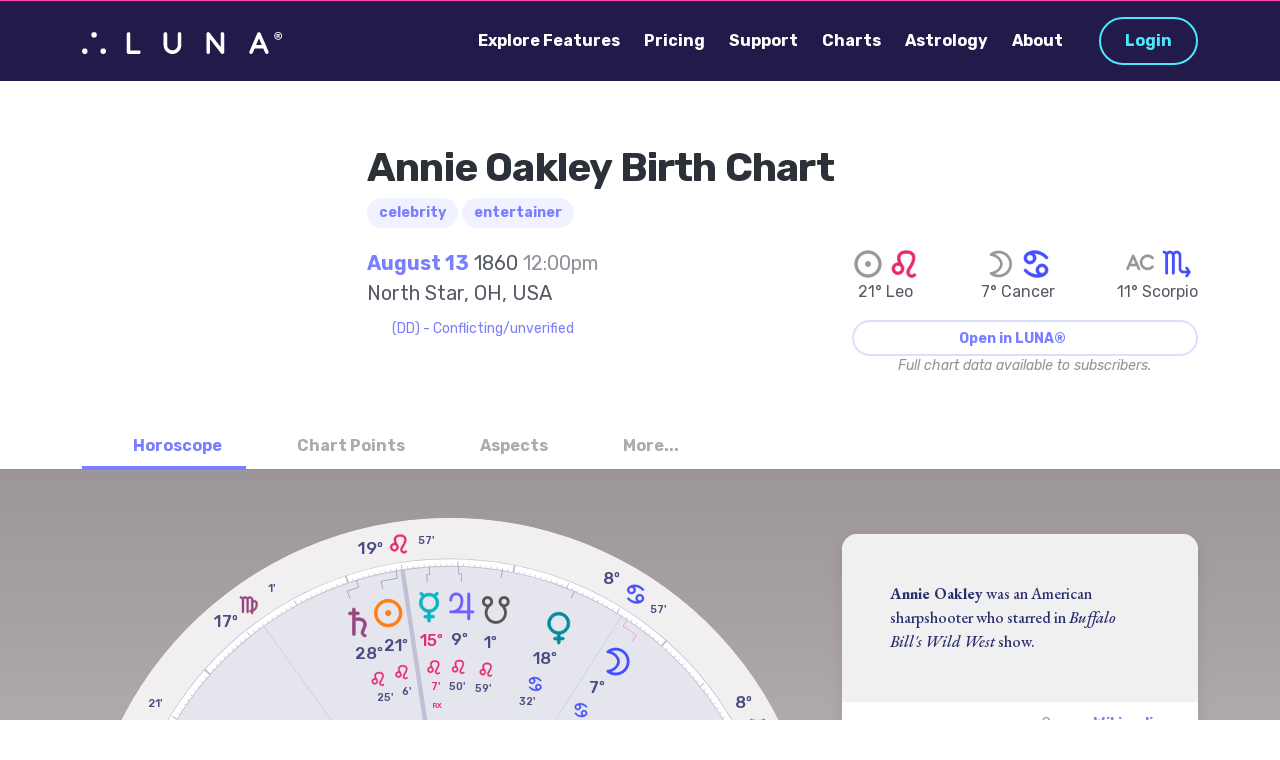

--- FILE ---
content_type: text/html; charset=UTF-8
request_url: https://www.lunaastrology.com/website/charts/view?uniwheel=9f68ff14-7e11-43e1-bb4e-3c28a3a589ab
body_size: 34599
content:

<!doctype html>
<html lang="en">
    <head>
        
    <!-- Termly custom blocking map. -->
    <script data-termly-config>
        window.TERMLY_CUSTOM_BLOCKING_MAP = {
                        "www.lunaastrology.com": "essential",
            "support.lunaastrology.com": "essential",
            "in.getclicky.com": "essential",
            "challenges.cloudflare.com": "essential",
        }
    </script>

    <script
        type="text/javascript"
        src="https://app.termly.io/resource-blocker/bc1d7408-ef1a-4ae5-b6b3-375174c99927?autoBlock=on"
    ></script>

                <!-- Rewardful Affiliate Tracking Code. -->
    <script>
        (function(w,r){w._rwq=r;w[r]=w[r]||function(){(w[r].q=w[r].q||[]).push(arguments)}})(window,'rewardful');
    </script>

    <script async src='https://r.wdfl.co/rw.js' data-rewardful='0a2b8a'></script>
    <!-- End Rewardful Affiliate Tracking Code. -->

        <meta charset="utf-8">
        <title>
            LUNA® | Annie Oakley Birth Chart        </title>

        <meta name="author" content="Arc Point Group">
        <meta name="viewport" content="width=device-width, initial-scale=1.0">
        <meta name="description" content="Beautiful & professional astrology on all your devices.">
        <meta name="theme-color" content="#221B4A">

        <!-- Open Graph Configuration. -->
        <meta property="og:type" content="website">

        <meta
            property="og:title"
            content="LUNA® | Annie Oakley Birth Chart"
        >

        <meta
            property="og:image"
            content="https://wsrv.nl/?url=luna-editorial.s3-us-west-2.amazonaws.com/5568d6af-41b8-4c5d-a970-8f38abdf608e.jpg&w=250&h=250&a=top&fit=cover&hash=47ecd3c8533e0a6f934dfa9696456184"
        >

        <meta
            property="og:description"
            content="August 13, 1860 &mdash; Leo Sun, Cancer Moon, Scorpio Ascendant"
        >

        <meta name="apple-mobile-web-app-title" content="LUNA">
<meta name="application-name" content="LUNA">
<meta name="msapplication-TileColor" content="#2a2e6d">
<meta name="theme-color" content="#ffffff">

<link rel="apple-touch-icon" sizes="180x180" href="/apple-touch-icon.png?1680381560">
<link rel="icon" type="image/png" sizes="32x32" href="/favicon-32x32.png?1680381560">
<link rel="icon" type="image/png" sizes="16x16" href="/favicon-16x16.png?1680381560">
<link rel="manifest" crossorigin="use-credentials" href="/site.webmanifest?1680381560">
<link rel="mask-icon" href="/safari-pinned-tab.svg?1680381560" color="#797fff">

        <link rel="preconnect" href="https://fonts.googleapis.com">
        <link rel="preconnect" href="https://fonts.gstatic.com" crossorigin>

        <link href="https://fonts.googleapis.com/css?family=Rubik:400,400i,500,600,700&display=swap" rel="stylesheet">

        <link
            href="https://fonts.googleapis.com/css2?family=EB+Garamond:ital,wght@0,500;0,700;1,500;1,700&display=swap"
            rel="stylesheet">

        <script src="https://kit.fontawesome.com/56ab4c1a8a.js" crossorigin="anonymous"></script>
        <script src="https://challenges.cloudflare.com/turnstile/v0/api.js" defer></script>

        <link rel="stylesheet" href="/theme_jump/css/theme.css?1745517177">    </head>

    <body class="website" data-smooth-scroll-offset="80">
        <div class="navbar-container bg-dark">
            <nav class="navbar navbar-expand-lg navbar-dark" data-sticky="top">
                <div class="container">
                    <a
                        class="navbar-brand navbar-brand-dynamic-color fade-page"
                        href="/"
                        title="LUNA® Homepage">

                        <?xml version="1.0" encoding="UTF-8"?>
<svg xmlns="http://www.w3.org/2000/svg" viewBox="0 0 1300.5 141.3" alt="LUNA®">
    <g>
        <path d="m369.4,141.3h-66.8c-6.4,0-11.6-5.2-11.6-11.6V12.5c0-6.4,5.2-11.6,11.6-11.6s11.6,5.2,11.6,11.6v105.6h55.2c6.6,0,11.8,5.2,11.8,11.6s-5.2,11.6-11.8,11.6Z"/>
        <path d="m588.2,141.3c-31.8,0-57.6-25.8-57.6-57.6V12.5c0-6.6,5.2-11.8,11.6-11.8s11.6,5.2,11.6,11.8v71.2c0,18.8,15.4,34.2,34.4,34.2s34.2-15.4,34.2-34.2V12.5c0-6.6,5.2-11.8,11.8-11.8s11.6,5.2,11.6,11.8v71.2c0,31.8-25.8,57.6-57.6,57.6Z"/>
        <path d="m913.2,141.3c-3.6,0-7-1.6-9.2-4.6l-71.6-90.8v83.8c0,6.4-5.2,11.6-11.6,11.6s-11.6-5.2-11.6-11.6V12.5c0-5,3.2-9.4,7.8-11,4.8-1.8,10-.2,13,3.8l71.6,90.8V12.5c0-6.6,5.2-11.8,11.6-11.8s11.6,5.2,11.6,11.8v117.2c0,4.8-3.2,9.2-7.8,10.8-1.2.6-2.6.8-3.8.8Z"/>
        <path d="m1207,140.3c-1.6.8-3.2,1-4.8,1-4.4,0-8.6-2.6-10.6-7l-12-27.6h-57.2l-12,27.6c-2.6,6-9.4,8.6-15.4,6-5.8-2.6-8.4-9.4-6-15.2l51.4-117.2c1.8-4.4,6-7,10.6-7s8.8,2.6,10.6,7l51.4,117.2c2.6,5.8-.2,12.6-6,15.2Zm-37.6-56.8l-18.4-42-18.4,42h36.8Z"/>
        <circle cx="17.8" cy="123.4" r="17.8"/>
        <circle cx="137.7" cy="123.4" r="17.8"/>
        <circle cx="78.2" cy="18.6" r="17.8"/>
        <path d="m1275.5,50c-3.5,0-6.7-.6-9.7-1.9s-5.7-3.1-8-5.4-4.1-4.9-5.4-8c-1.3-3-1.9-6.2-1.9-9.7s.6-6.7,1.9-9.7c1.3-3,3.1-5.7,5.4-8s4.9-4.1,8-5.4,6.3-1.9,9.7-1.9,6.7.6,9.7,1.9,5.7,3.1,8,5.4,4.1,4.9,5.4,8c1.3,3,1.9,6.3,1.9,9.7s-.6,6.7-1.9,9.7c-1.3,3-3.1,5.7-5.4,8s-4.9,4.1-8,5.4-6.2,1.9-9.7,1.9Zm0-5.3c2.7,0,5.3-.5,7.6-1.6,2.3-1,4.4-2.5,6.1-4.3,1.8-1.8,3.1-3.9,4.2-6.3,1-2.4,1.5-4.9,1.5-7.6s-.5-5.2-1.5-7.6c-1-2.4-2.4-4.5-4.2-6.3-1.8-1.8-3.8-3.2-6.1-4.3-2.3-1-4.9-1.6-7.6-1.6s-5.2.5-7.5,1.6c-2.3,1-4.4,2.5-6.1,4.3-1.8,1.8-3.1,3.9-4.2,6.3-1,2.4-1.5,4.9-1.5,7.6s.5,5.2,1.5,7.6,2.4,4.5,4.2,6.3c1.8,1.8,3.8,3.2,6.1,4.3,2.3,1,4.8,1.6,7.5,1.6Zm-8.5-7.1c-1,0-1.5-.5-1.5-1.5V13.7c0-1,.5-1.5,1.5-1.5h9.5c1.8,0,3.4.3,5,.8,1.6.5,2.9,1.4,3.9,2.6,1,1.2,1.5,2.9,1.5,5s-.4,3.4-1.3,4.5c-.9,1.2-1.9,2-3.2,2.6l3.9,7.4c0,.1.2.3.2.4s0,.3,0,.6c0,.4-.1.7-.4,1-.3.3-.6.5-1.1.5h-3.5c-.5,0-.9-.1-1.2-.3-.3-.2-.6-.5-.8-1l-3.6-7.3h-3.8v7.1c0,1-.5,1.5-1.5,1.5h-3.7Zm5.2-14.1h4.2c1.3,0,2.3-.3,2.8-.9.5-.6.8-1.3.8-2.1s-.3-1.5-.8-2c-.5-.6-1.4-.9-2.8-.9h-4.2v5.9Z"/>
    </g>
</svg>
                    </a>

                    <div class="d-flex align-items-center order-lg-3">
                        <a href="/login" class="btn btn-outline-primary-2 ml-lg-4 mr-3 mr-md-4 mr-lg-0 order-lg-3" id="top-button-login">Login</a>
                        <a href="/signup" class="btn btn-outline-primary-2 ml-lg-4 mr-3 mr-md-4 mr-lg-0 order-lg-3" id="top-button-start-now">Start Now</a>
                        <!-- Nav toggler for mobile. -->
                        <button
                            aria-expanded="false"
                            aria-label="Toggle Navigation"
                            class="navbar-toggler"
                            data-target="#navigation-menu"
                            data-toggle="collapse"
                            type="button">

                            <?xml version="1.0"?>
<svg xmlns="http://www.w3.org/2000/svg" width="24" height="24" viewBox="0 0 24 24" fill="none" alt="Navbar Toggler Open Icon" class="navbar-toggler-open icon icon-sm">
<path d="M3 12H21" stroke="#2C3038" stroke-width="2" stroke-linecap="round" stroke-linejoin="round"/>
<path d="M3 6H21" stroke="#2C3038" stroke-width="2" stroke-linecap="round" stroke-linejoin="round"/>
<path d="M3 18H21" stroke="#2C3038" stroke-width="2" stroke-linecap="round" stroke-linejoin="round"/>
</svg>

                            <?xml version="1.0"?>
<svg xmlns="http://www.w3.org/2000/svg" width="24" height="24" viewBox="0 0 24 24" fill="none" alt="Navbar Toggler Close Icon" class="navbar-toggler-close icon icon-sm">
<path d="M18 6L6 18" stroke="#2C3038" stroke-width="2" stroke-linecap="round" stroke-linejoin="round"/>
<path d="M6 6L18 18" stroke="#2C3038" stroke-width="2" stroke-linecap="round" stroke-linejoin="round"/>
</svg>
                        </button>
                    </div>

                    <!-- A group of nav dropdowns. -->
                    <div
                        class="collapse navbar-collapse order-3 order-lg-2 justify-content-lg-end"
                        id="navigation-menu">

                        <ul class="navbar-nav my-3 my-lg-0">
                            <li class="nav-item">
                                <a href="/explore" class="nav-link nav-item" role="button">Explore Features</a>                            </li>

                            <li class="nav-item">
                                <a href="/price" class="nav-link nav-item" data-smooth-scroll="data-smooth-scroll" data-scroll-header="data-scroll-header" role="button">Pricing</a>                            </li>

                            <li class="nav-item">
                                <a href="/inquire" class="nav-link nav-item" role="button">Support</a>                            </li>

                            <li class="nav-item">
                                <a href="/charts" class="nav-link nav-item" role="button">Charts</a>                            </li>

                            <li class="nav-item">
                                <a href="/reflect" class="nav-link nav-item" role="button">Astrology</a>                            </li>

                            <li class="nav-item">
                                <a href="/engage" class="nav-link nav-item" role="button">About</a>                            </li>

                            <li class="nav-item d-lg-none">
                                <a href="/signup" class="nav-link nav-item" role="button">Start Now</a>                            </li>

                            <li class="nav-item d-lg-none">
                                <a href="/login" class="nav-link nav-item" role="button">Login</a>                            </li>

                            <li class="nav-item d-lg-none">
                                <a href="/loyalty-program" class="nav-link nav-item" role="button">Loyalty Program</a>                            </li>
                        </ul>
                    </div>
                </div>
            </nav>
        </div>

                
<section class="py-5 public-chart-profile">
    <div class="container mt-3">
        <div class="row">
            <div class="col-12 col-md-3 col-lg-3">
                <img src="https://wsrv.nl/?url=luna-editorial.s3-us-west-2.amazonaws.com/5568d6af-41b8-4c5d-a970-8f38abdf608e.jpg&amp;w=250&amp;h=250&amp;a=top&amp;fit=cover&amp;hash=47ecd3c8533e0a6f934dfa9696456184" class="avatar avatar-lg mb-3 mb-lg-0" alt="">            </div>

            <div class="col-12 col-md-9 col-lg-9">
                <h1 class="mb-2">
                    Annie Oakley                    Birth Chart                </h1>

                <a href="/charts?tag=celebrity" class="badge badge-pill badge-primary mr-1 mb-1">celebrity</a><a href="/charts?tag=entertainer" class="badge badge-pill badge-primary mr-1 mb-1">entertainer</a>
                <div class="row mt-3 no-gutters">
                    <div class="col-12 col-lg-7">
                        <p class="lead mb-2">
                            <a href="/charts?month_day=08-13">August 13</a>
                            1860
                            <span class="text-muted">
                                12:00pm                            </span>

                            <br>

                            North Star, OH, USA                        </p>

                                                    <a
                                data-toggle="modal"
                                href="#rodden-rating"
                                class="font-weight-light text-small">

                                <span class="mr-1">
                                    <i class="fa fa-star-half-alt"></i>
                                </span>

                                (DD) - Conflicting/unverified                            </a>
                                            </div>

                    <div class="col-12 col-lg-5">
                        <div class="big-3 d-flex justify-content-lg-between mt-5 mt-lg-0">
                            <div class="text-center">
                                <img src="/img/_symbols/sun.svg?fill=%239c9599&amp;stroke-width=.5&amp;stroke=%239c9599" class="chart-point glyph glyph-sun" data-theme-solar="#9c9599" data-theme-lunar="#797fff" onerror="this.src = &quot;/img/symbols/fpo.svg?1680381560&quot;" alt="">
                                <img src="/img/_symbols/leo.svg?fill=%23e52a6f&amp;stroke-width=.5&amp;stroke=%23e52a6f" class="glyph glyph-leo" onerror="this.src = &quot;/img/symbols/fpo.svg?1680381560&quot;" alt="">
                                <br>

                                21&deg;
                                Leo                            </div>

                            <div class="text-center mx-4 mx-lg-0">
                                <img src="/img/_symbols/moon.svg?fill=%239c9599&amp;stroke-width=.5&amp;stroke=%239c9599" class="chart-point glyph glyph-moon" data-theme-solar="#9c9599" data-theme-lunar="#797fff" onerror="this.src = &quot;/img/symbols/fpo.svg?1680381560&quot;" alt="">
                                <img src="/img/_symbols/cancer.svg?fill=%23464fff&amp;stroke-width=.5&amp;stroke=%23464fff" class="glyph glyph-cancer" onerror="this.src = &quot;/img/symbols/fpo.svg?1680381560&quot;" alt="">
                                <br>

                                7&deg;
                                Cancer                            </div>

                            <div class="text-center">
                                <img src="/img/_symbols/ascendant-descendant.svg?fill=%239c9599&amp;stroke-width=.5&amp;stroke=%239c9599" class="chart-point glyph glyph-ascendant-descendant" data-theme-solar="#9c9599" data-theme-lunar="#797fff" onerror="this.src = &quot;/img/symbols/fpo.svg?1680381560&quot;" alt="">
                                <img src="/img/_symbols/scorpio.svg?fill=%23464fff&amp;stroke-width=.5&amp;stroke=%23464fff" class="glyph glyph-scorpio" onerror="this.src = &quot;/img/symbols/fpo.svg?1680381560&quot;" alt="">
                                <br>

                                11&deg;
                                Scorpio                            </div>
                        </div>

                        <a href="/signup?uniwheel=9f68ff14-7e11-43e1-bb4e-3c28a3a589ab&amp;utm_campaign=public-charts&amp;utm_source=luna-website&amp;utm_medium=Annie+Oakley&amp;utm_content=open-in-luna" class="btn btn-outline-primary btn-sm btn-block mt-3">Open in LUNA® <i class="fa fa-arrow-right ml-1"></i></a><p class="text-center text-muted text-small font-italic mb-0">Full chart data available to subscribers.</p>                    </div>
                </div>
            </div>
        </div>
    </div>
</section>

<div class="bg-white">
    <div class="container">
        <div class="row">
            <div class="col">
                <ul class="nav nav-tabs border-0" id="public-chart-tabs" role="tablist">
                    <li class="nav-item">
                        <a
                            class="nav-link active"
                            data-toggle="tab"
                            id="horoscope-tab"
                            href="#horoscope"
                            role="tab"
                            aria-controls="horoscope"
                            aria-selected="true">

                            <i class="fa fa-globe mr-md-1"></i>

                            <span class="tab-label">
                                Horoscope                            </span>
                        </a>
                    </li>

                    <li class="nav-item">
                        <a
                            class="nav-link"
                            data-toggle="tab"
                            id="chart-points-tab"
                            href="#chart-points"
                            role="tab"
                            aria-controls="chart-points"
                            aria-selected="false">

                            <i class="fa fa-sun mr-md-1"></i>

                            <span class="tab-label">
                                Chart Points                            </span>
                        </a>
                    </li>

                    <li class="nav-item">
                        <a
                            class="nav-link"
                            data-toggle="tab"
                            id="aspects-tab"
                            href="#aspects"
                            role="tab"
                            aria-controls="aspects"
                            aria-selected="false">

                            <i class="fa fa-drafting-compass mr-md-1"></i>

                            <span class="tab-label">
                                Aspects                            </span>
                        </a>
                    </li>

                    <li class="nav-item">
                        <a
                            class="nav-link"
                            data-toggle="tab"
                            id="more-tab"
                            href="#more"
                            role="tab"
                            aria-controls="more"
                            aria-selected="false">

                            <i class="fa fa-plus-circle mr-md-1"></i>

                            <span class="tab-label">
                                More...                            </span>
                        </a>
                    </li>
                </ul>
            </div>
        </div>
    </div>
</div>

<section class="bg-gradient-material tab-content py-5 border-top border-bottom border-primary">
    <div class="tab-pane fade show active" id="horoscope" role="tabpanel" aria-labelledby="horoscope-tab">
        <div class="container">
            <div class="row align-items-start">
                <div class="col-lg-8">
                    
<div
    id="chart-stage"
    class=""
    data-chart-url="/website/charts/cast.json?uniwheel=9f68ff14-7e11-43e1-bb4e-3c28a3a589ab"
    data-stateful-query="uniwheel=9f68ff14-7e11-43e1-bb4e-3c28a3a589ab"
    data-horoscope="1"
        data-svg-id="horoscope">

    <?xml version="1.0"?>
<svg xmlns="http://www.w3.org/2000/svg" xmlns:luna="https://lunaastrology.com/horoscope" viewBox="0 0 100 100" id="horoscope" class=""><defs><mask id="ring-0-18.5"><circle fill="white" r="18.5" cx="50" cy="50"/><circle fill="black" r="0" cx="50" cy="50"/></mask><g id="inconjunct">
  <title xmlns="http://www.w3.org/2000/svg">Inconjunct</title>
  <path xmlns="http://www.w3.org/2000/svg" d="M114.4 47.9H168c4.4 0 8-3.6 8-8s-3.6-8-8-8H24c-4.4 0-8 3.6-8 8s3.6 8 8 8h53.6l-60.5 100c-2.3 3.8-1 8.7 2.7 11 3.8 2.3 8.7 1 11-2.7L96 48.4l65.1 107.7c2.3 3.8 7.2 5 11 2.7s5-7.2 2.7-11l-60.4-99.9z" transform="scale(0.52083333333333) translate(0 0)" fill="#464fff" stroke="#464fff" stroke-width="0.5"/>
<rect width="100" height="100" fill="transparent"/></g><g id="sextile">
  <title xmlns="http://www.w3.org/2000/svg">Sextile</title>
  <path xmlns="http://www.w3.org/2000/svg" d="M168 88.1h-57.7l32.5-52c2.3-3.7 1.2-8.7-2.5-11-3.7-2.3-8.7-1.2-11 2.5L95.9 80.9l-33-53c-2.3-3.8-7.3-4.9-11-2.6-3.8 2.3-4.9 7.3-2.6 11l32.2 51.8H24c-4.4 0-8 3.6-8 8s3.6 8 8 8h57.4l-32.3 51.7c-2.3 3.7-1.2 8.7 2.5 11 1.3.8 2.8 1.2 4.2 1.2 2.7 0 5.3-1.3 6.8-3.8l33.2-53.1 33.1 53.2c1.5 2.4 4.1 3.8 6.8 3.8 1.4 0 2.9-.4 4.2-1.2 3.8-2.3 4.9-7.3 2.6-11l-32.2-51.8H168c4.4 0 8-3.6 8-8s-3.6-8-8-8z" transform="scale(0.52083333333333) translate(0 0)" fill="#0bb5c3" stroke="#0bb5c3" stroke-width="0.5"/>
<rect width="100" height="100" fill="transparent"/></g><g id="sesquiquadrate">
  <title xmlns="http://www.w3.org/2000/svg">Sesquiquadrate</title>
  <path xmlns="http://www.w3.org/2000/svg" d="M136 16H56c-8.8 0-16 7.2-16 16l-.1 80c0 8.8 7.2 16 16 16h28.4l-26.7 35.2c-1.8 2.4-2.1 5.7-.8 8.4S61 176 64 176h56c4.4 0 8-3.6 8-8s-3.6-8-8-8H80.1l24.3-32h31.5c8.8 0 16-7.2 16-16l.1-80c0-8.8-7.2-16-16-16zm-.1 96s-.1.1 0 0l-80 .1L56 32h80l-.1 80z" transform="scale(0.52083333333333) translate(0 0)" fill="#464fff" stroke="#464fff" stroke-width="0.5"/>
<rect width="100" height="100" fill="transparent"/></g><g id="square">
  <title xmlns="http://www.w3.org/2000/svg">Square</title>
  <path xmlns="http://www.w3.org/2000/svg" d="M160 16H32c-8.8 0-16 7.2-16 16v128c0 8.8 7.2 16 16 16h128c8.8 0 16-7.2 16-16V32c0-8.8-7.2-16-16-16zm0 144H32V32h128v128z" transform="scale(0.52083333333333) translate(0 0)" fill="#e52a6f" stroke="#e52a6f" stroke-width="0.5"/>
<rect width="100" height="100" fill="transparent"/></g><g id="opposition">
  <title xmlns="http://www.w3.org/2000/svg">Opposition</title>
  <path xmlns="http://www.w3.org/2000/svg" d="M135.9 15.6c-22.1 0-40 17.9-40 40 0 8.1 2.4 15.6 6.6 22l-25.8 24.2C70.7 98.1 63.6 96 56 96c-22.1 0-40 17.9-40 40s17.9 40 40 40 40-17.9 40-40c0-8.7-2.8-16.8-7.5-23.3l25.3-23.8c6.3 4.2 14 6.7 22.2 6.7 22.1 0 40-17.9 40-40-.1-22.1-18-40-40.1-40zM56 160c-13.2 0-24-10.8-24-24s10.8-24 24-24 24 10.8 24 24-10.8 24-24 24zm79.9-80.4c-13.2 0-24-10.8-24-24s10.8-24 24-24 24 10.8 24 24-10.8 24-24 24z" transform="scale(0.52083333333333) translate(0 0)" fill="#e52a6f" stroke="#e52a6f" stroke-width="0.5"/>
<rect width="100" height="100" fill="transparent"/></g><g id="trine">
  <title xmlns="http://www.w3.org/2000/svg">Trine</title>
  <path xmlns="http://www.w3.org/2000/svg" d="M173.7 150.3 106 23.3c-2.7-4.9-6.4-7.3-10-7.3s-7.3 2.4-10 7.3l-67.7 127c-5.5 9.7-.9 17.7 10.3 17.7h134.8c11.2 0 15.8-8 10.3-17.7zm-137.9 1.6L96 38l60.2 113.9H35.8z" transform="scale(0.52083333333333) translate(0 0)" fill="#0bb5c3" stroke="#0bb5c3" stroke-width="0.5"/>
<rect width="100" height="100" fill="transparent"/></g><mask id="ring-18.5-22"><circle fill="white" r="22" cx="50" cy="50"/><circle fill="black" r="18.5" cx="50" cy="50"/></mask><mask id="ring-22-43.5"><circle fill="white" r="43.5" cx="50" cy="50"/><circle fill="black" r="22" cx="50" cy="50"/></mask><g id="mars">
  <title xmlns="http://www.w3.org/2000/svg">Mars</title>
  <path xmlns="http://www.w3.org/2000/svg" d="M10 20c-3.3 0-6-2.7-6-6s2.7-6 6-6 6 2.7 6 6-2.7 6-6 6M21 2h-6.7c-.6 0-1 .4-1 1s.4 1 1 1h4.3l-3.7 3.7C13.6 6.6 11.8 6 10 6c-4.4 0-8 3.6-8 8s3.6 8 8 8 8-3.6 8-8c0-1.8-.6-3.6-1.7-4.9L20 5.4v4.3c0 .6.4 1 1 1s1-.4 1-1V3c0-.6-.4-1-1-1" transform="scale(4.1666666666667) translate(0 0)" fill="#e52a6f" stroke="#e52a6f" stroke-width="0.5"/>
<rect width="100" height="100" fill="transparent"/></g><g id="capricorn">
  <title xmlns="http://www.w3.org/2000/svg">Capricorn</title>
  <path xmlns="http://www.w3.org/2000/svg" d="M18.2 11.6c2.6 0 4.8-2.2 4.8-4.8S20.9 2 18.2 2s-4.8 2.2-4.8 4.8c0 .3 0 .6.1.9-.8-.8-1.5-2.1-2.3-3.7-.4-.8-1.6-.8-1.9.1L6.2 14.2l-2.4-8c-.2-.6-.8-.9-1.3-.7-.5.2-.8.7-.7 1.3l3.4 11.1c.3.9 1.6.9 1.9 0L10.5 7s.2.3.2.4c1.3 2.1 2.8 3.3 4.8 3.9 2.8 5.6 1.4 8.7-3.8 8.7h-1.4c-.6 0-1 .4-1 1s.4 1 1 1h1.4c6.5 0 8.7-4.2 6.2-10.4h.3zm0-2c-1.5 0-2.8-1.3-2.8-2.8S16.7 4 18.2 4C19.8 4 21 5.3 21 6.8s-1.2 2.8-2.8 2.8z" transform="scale(4.1666666666667) translate(0 0)" fill="#984680" stroke="#984680" stroke-width="0.5"/>
<rect width="100" height="100" fill="transparent"/></g><g id="lunar-true-nodes">
  <title xmlns="http://www.w3.org/2000/svg">Lunar North Node (True)</title>
  <path xmlns="http://www.w3.org/2000/svg" d="M151 112.8c.4-.7.9-1.5 1.3-2.3 2-3.7 3.5-7.5 4.9-11.5 3.2-10.3 3.8-21.4 1.6-31.9-.9-4.1-2-8.1-3.8-12-2.4-5.7-5.6-11.1-9.6-15.8-2.6-3.2-5.5-5.9-8.6-8.6-1.6-1.3-3.2-2.5-4.9-3.7-5.2-3.5-10.8-6.2-16.8-8.1-10.3-3.2-21.4-3.8-32-1.6-4.1.9-8.1 2-12 3.8-9.5 4-17.9 10.3-24.4 18.2-1.3 1.6-2.5 3.2-3.7 4.9-2.2 3.4-4.3 7.1-5.9 10.9-5.1 11.8-6.4 25.2-3.8 37.8.9 4.1 2 8.1 3.8 12 .8 1.9 1.7 3.8 2.7 5.6.4.8.9 1.5 1.3 2.3C4.3 122 9.8 175 48.1 176c31.6-.2 43.7-40.8 18.1-58.4l-.6-.6c-9.7-7.9-16.1-19.8-17.2-32.2-.6-3.1-.4-6.5-.2-9.7 1.6-18.8 15.4-35.7 33.5-41 3.1-1 6.2-1.6 9.4-1.9 3.2-.3 6.6-.3 9.8 0 6.3.6 12.4 2.5 18 5.5 13.8 7.3 23.5 21.8 24.9 37.4.3 3.2.2 6.5 0 9.8-.6 6.3-2.5 12.4-5.5 18-2.9 5.4-7 10.3-11.7 14.2l-.6.6c-25.8 17.4-13.5 58.2 18 58.3 38.3-1 43.8-54.1 7-63.2zM48 160c-8.8 0-16-7.2-16-16s7.2-16 16-16 16 7.2 16 16-7.2 16-16 16zm96 0c-8.8 0-16-7.2-16-16s7.2-16 16-16 16 7.2 16 16-7.2 16-16 16z" transform="scale(0.52083333333333) translate(0 0)" fill="#5a5257" stroke="#5a5257" stroke-width="0.5"/>
<rect width="100" height="100" fill="transparent"/></g><g id="aquarius">
  <title xmlns="http://www.w3.org/2000/svg">Aquarius</title>
  <path xmlns="http://www.w3.org/2000/svg" d="m5.7 8.4 1.1 1.2c1.1 1.2 2.9 1.2 4 0L12 8.4l1.1 1.2c1.1 1.2 2.9 1.2 4 0l1.1-1.2 2.1 2.3c.4.4 1 .4 1.3 0 .4-.4.4-1 0-1.4l-2.8-3c-.4-.4-1-.4-1.3 0l-1.8 2c-.3.4-.9.4-1.3 0l-1.8-2c-.4-.4-1-.4-1.3 0l-1.8 2c-.3.4-.9.4-1.3 0l-1.8-2c-.4-.4-1-.4-1.3 0l-2.8 3c-.4.4-.4 1 0 1.4.4.4 1 .4 1.3 0l2.1-2.3zm0 7 1.1 1.2c1.1 1.2 2.9 1.2 4 0l1.1-1.2 1.1 1.2c1.1 1.2 2.9 1.2 4 0l1.1-1.2 2.1 2.3c.4.4 1 .4 1.3 0 .4-.4.4-1 0-1.4l-2.8-3c-.4-.4-1-.4-1.3 0l-1.8 2c-.3.4-.9.4-1.3 0l-1.8-2c-.4-.4-1-.4-1.3 0l-1.8 2c-.3.4-.9.4-1.3 0l-1.8-2c-.4-.4-1-.4-1.3 0l-2.8 3c-.4.4-.4 1 0 1.4.4.4 1 .4 1.3 0l2.2-2.3z" transform="scale(4.1666666666667) translate(0 0)" fill="#0bb5c3" stroke="#0bb5c3" stroke-width="0.5"/>
<rect width="100" height="100" fill="transparent"/></g><g id="neptune">
  <title xmlns="http://www.w3.org/2000/svg">Neptune</title>
  <path xmlns="http://www.w3.org/2000/svg" d="M13 12.9V16h3c.5 0 1 .4 1 1s-.5 1-1 1h-3v3c0 .5-.4 1-1 1s-1-.5-1-1v-3H8c-.5 0-1-.4-1-1s.5-1 1-1h3v-3.1C6.5 12.4 3 8.6 3 4c0-.6.4-1 1-1s1 .4 1 1c0 3.5 2.6 6.4 6 6.9V4c0-.5.4-1 1-1s1 .5 1 1v6.9c3.4-.5 6-3.4 6-6.9 0-.6.4-1 1-1s1 .4 1 1c0 4.6-3.5 8.4-8 8.9z" transform="scale(4.1666666666667) translate(0 0)" fill="#7160ff" stroke="#7160ff" stroke-width="0.5"/>
<rect width="100" height="100" fill="transparent"/></g><g id="pisces">
  <title xmlns="http://www.w3.org/2000/svg">Pisces</title>
  <path xmlns="http://www.w3.org/2000/svg" d="M12.9 11c.3-3.8 2-7.3 5.2-8.9.5-.2 1.1 0 1.3.5s0 1.1-.5 1.3c-2.5 1.2-3.8 4.1-4 7.1h4.3c.6 0 1 .4 1 1s-.4 1-1 1h-4.3c.2 3 1.6 5.9 4 7.1.5.2.7.8.5 1.3s-.8.7-1.3.5c-3.2-1.6-4.9-5.1-5.2-8.9h-2.8c-.3 3.8-2 7.3-5.2 8.9-.5.2-1.1 0-1.3-.5s0-1.1.5-1.3c2.5-1.2 3.8-4.1 4-7.1H3.8c-.6 0-1-.4-1-1s.4-1 1-1h4.3c-.2-3-1.6-5.9-4-7.1-.5-.2-.7-.8-.5-1.3s.9-.7 1.4-.5c3.2 1.6 4.9 5.1 5.2 8.9h2.7z" transform="scale(4.1666666666667) translate(0 0)" fill="#464fff" stroke="#464fff" stroke-width="0.5"/>
<rect width="100" height="100" fill="transparent"/></g><g id="pluto">
  <title xmlns="http://www.w3.org/2000/svg">Pluto</title>
  <path xmlns="http://www.w3.org/2000/svg" d="M11 14.9V18H9.2c-.6 0-1 .4-1 1s.4 1 1 1H11v2c0 .6.4 1 1 1s1-.4 1-1v-2h2c.6 0 1-.4 1-1s-.4-1-1-1h-2v-3.1c4.5-.5 8-4.3 8-8.9 0-.6-.4-1-1-1s-1 .4-1 1c0 3.9-3.1 7-7 7S5 9.9 5 6c0-.6-.4-1-1-1s-1 .4-1 1c0 4.6 3.5 8.4 8 8.9zm1-4.9c2.2 0 4-1.8 4-4s-1.8-4-4-4-4 1.8-4 4 1.8 4 4 4zm0-2c-1.1 0-2-.9-2-2s.9-2 2-2 2 .9 2 2-.9 2-2 2z" transform="scale(4.1666666666667) translate(0 0)" fill="#e52a6f" stroke="#e52a6f" stroke-width="0.5"/>
<rect width="100" height="100" fill="transparent"/></g><g id="taurus">
  <title xmlns="http://www.w3.org/2000/svg">Taurus</title>
  <path xmlns="http://www.w3.org/2000/svg" d="M20 13c0 4.4-3.6 8-8 8s-8-3.6-8-8c0-3 1.6-5.6 4.1-7-1-.6-2-1.3-2.7-2.3-.4-.4-.3-1.1.1-1.4.5-.3 1.1-.2 1.4.2C8.1 4 9.7 4.9 11.5 5h1c1.8-.1 3.5-1 4.6-2.5.3-.4 1-.5 1.4-.2.4.3.5 1 .2 1.4C18 4.7 17 5.5 16 6c2.4 1.4 4 4 4 7zM6 13c0 3.3 2.7 6 6 6s6-2.7 6-6c0-3.2-2.4-5.7-5.5-6h-1C8.4 7.3 6 9.8 6 13z" transform="scale(4.1666666666667) translate(0 0)" fill="#984680" stroke="#984680" stroke-width="0.5"/>
<rect width="100" height="100" fill="transparent"/></g><g id="moon">
  <title xmlns="http://www.w3.org/2000/svg">Moon</title>
  <path xmlns="http://www.w3.org/2000/svg" d="M88 16c-18.6 0-36.5 6.4-50.7 17.9-5.7 4.6-2.7 13.9 4.7 14.2C67.5 49.2 96 70.3 96 96s-28.5 46.8-54 47.9c-7.3.3-10.4 9.6-4.7 14.2C51.5 169.6 69.4 176 88 176c44.2 0 80-35.8 80-80s-35.8-80-80-80zm0 144c-14.9 0-23.7-4.8-23.7-4.8s4.8-2.2 6.6-3.2c19.8-10.9 41.1-32 41.1-56.1 0-24.7-22-46.3-42.7-56.9-1.7-.9-5.1-2.4-5.1-2.4S73.1 32 88 32c35.3 0 64 28.7 64 64s-28.7 64-64 64z" transform="scale(0.52083333333333) translate(0 0)" fill="#464fff" stroke="#464fff" stroke-width="0.5"/>
<rect width="100" height="100" fill="transparent"/></g><g id="cancer">
  <title xmlns="http://www.w3.org/2000/svg">Cancer</title>
  <path xmlns="http://www.w3.org/2000/svg" d="M4.9 3.8s.1-.1.2-.1C9.9.4 17 2.1 20.7 6.6c.4.4.3 1-.1 1.4-.4.4-1.1.3-1.4-.1-2.2-2.5-5.6-4-8.8-3.8 1 .8 1.7 2.1 1.7 3.5C12 10 10 12 7.5 12S3 10 3 7.5c0-1.5.7-2.8 1.9-3.7zM13.7 20c-1-.8-1.7-2.1-1.7-3.5 0-2.5 2-4.5 4.5-4.5s4.5 2 4.5 4.5c0 1.5-.7 2.8-1.9 3.7l-.2.2c-4.8 3.2-11.9 1.5-15.6-3-.4-.4-.3-1 .1-1.4.4-.4 1.1-.3 1.4.1 2.2 2.6 5.6 4 8.9 3.9zM7.5 10C8.9 10 10 8.9 10 7.5S8.9 5 7.5 5 5 6.1 5 7.5 6.1 10 7.5 10zm9 9c1.4 0 2.5-1.1 2.5-2.5S17.9 14 16.5 14 14 15.1 14 16.5s1.1 2.5 2.5 2.5z" transform="scale(4.1666666666667) translate(0 0)" fill="#464fff" stroke="#464fff" stroke-width="0.5"/>
<rect width="100" height="100" fill="transparent"/></g><g id="uranus">
  <title xmlns="http://www.w3.org/2000/svg">Uranus</title>
  <path xmlns="http://www.w3.org/2000/svg" d="M14.9 18c0 1.6-1.3 3-2.9 3s-2.9-1.3-2.9-3 1.3-2.9 2.9-2.9 2.9 1.3 2.9 2.9M19 2c-.6 0-1 .4-1 1v4h-5V4c0-.6-.4-1-1-1s-1 .4-1 1v3H6V3c0-.6-.4-1-1-1s-1 .4-1 1v9c0 .6.4 1 1 1s1-.4 1-1V9h5v4c-2.3.5-4.1 2.5-4.1 5 0 2.8 2.3 5 5.1 5s5-2.3 5-5c0-2.4-1.7-4.5-4.1-5V9h5v3c0 .6.4 1 1 1s1-.4 1-1V3c.1-.6-.3-1-.9-1" transform="scale(4.1666666666667) translate(0 0)" fill="#a55fff" stroke="#a55fff" stroke-width="0.5"/>
<rect width="100" height="100" fill="transparent"/></g><g id="gemini">
  <title xmlns="http://www.w3.org/2000/svg">Gemini</title>
  <path xmlns="http://www.w3.org/2000/svg" d="M9 18.4V5.8c2 .3 4 .3 6 0v12.6c-2-.4-4-.4-6 0zm8 .5V5.3c.9-.3 1.7-.6 2.5-1 .5-.2.6-.8.4-1.3-.3-.5-.9-.7-1.4-.4-3.8 2-9.3 2-13.1-.1-.4-.2-1-.1-1.3.4S4 4 4.5 4.3c.8.4 1.6.7 2.5 1v13.5c-.9.3-1.7.6-2.5 1-.5.3-.7.9-.4 1.4.3.5.9.7 1.4.4 3.8-2.1 9.2-2.1 13 0 .5.3 1.1.1 1.4-.4.3-.5.1-1.1-.4-1.4-.8-.3-1.6-.7-2.5-.9z" transform="scale(4.1666666666667) translate(0 0)" fill="#0bb5c3" stroke="#0bb5c3" stroke-width="0.5"/>
<rect width="100" height="100" fill="transparent"/></g><g id="mercury">
  <title xmlns="http://www.w3.org/2000/svg">Mercury</title>
  <path xmlns="http://www.w3.org/2000/svg" d="M12 14c-2.8 0-5-2.2-5-5s2.2-5 5-5 5 2.2 5 5-2.2 5-5 5M6.8 4.3C5.7 5.5 5 7.2 5 9c0 3.5 2.6 6.4 6 6.9V18H9.2c-.6 0-1 .4-1 1s.4 1 1 1H11v2c0 .6.4 1 1 1s1-.4 1-1v-2h2c.6 0 1-.4 1-1s-.4-1-1-1h-2v-2.1c3.4-.5 6-3.4 6-6.9 0-1.8-.7-3.5-1.8-4.7L18.4 3c.4-.4.4-1 0-1.4-.4-.4-1-.4-1.4 0L15.6 3c-1.1-.6-2.3-1-3.6-1s-2.5.4-3.6 1L7 1.6c-.4-.4-1-.4-1.4 0-.4.4-.4 1 0 1.4l1.2 1.3z" transform="scale(4.1666666666667) translate(0 0)" fill="#0bb5c3" stroke="#0bb5c3" stroke-width="0.5"/>
<rect width="100" height="100" fill="transparent"/></g><g id="leo">
  <title xmlns="http://www.w3.org/2000/svg">Leo</title>
  <path xmlns="http://www.w3.org/2000/svg" d="M12 15.5C12 18 10 20 7.5 20S3 18 3 15.5 5 11 7.5 11h.3c-2-5 .1-9 5.8-9 7.6 0 8.8 5.8 3.4 13.7-1.2 1.7-1.2 3.1-.5 3.9.7.7 1.9.7 2.8-.1.4-.4 1.1-.3 1.4.1.4.4.3 1.1-.1 1.4-1.7 1.5-4.1 1.4-5.5 0-1.5-1.5-1.5-4 .2-6.4C20 7.8 19.2 4 13.6 4c-4.8 0-6 3.7-2.6 8.6.6.8 1 1.8 1 2.9zm-2.6-1.7c-.5-.5-1.2-.8-1.9-.8C6.1 13 5 14.1 5 15.5S6.1 18 7.5 18s2.5-1.1 2.5-2.5c0-.5-.1-.9-.4-1.3l-.1-.1c0-.1-.1-.2-.1-.3z" transform="scale(4.1666666666667) translate(0 0)" fill="#e52a6f" stroke="#e52a6f" stroke-width="0.5"/>
<rect width="100" height="100" fill="transparent"/></g><g id="venus">
  <title xmlns="http://www.w3.org/2000/svg">Venus</title>
  <path xmlns="http://www.w3.org/2000/svg" d="M13 16.4c3.9-.5 7-3.9 7-7.9 0-4.4-3.6-8-8-8s-8 3.6-8 8c0 4.1 3.1 7.4 7 7.9v2.1H9.2c-.6 0-1 .4-1 1s.4 1 1 1H11v2c0 .6.4 1 1 1s1-.4 1-1v-2h2c.6 0 1-.4 1-1s-.4-1-1-1h-2v-2.1zm-1-1.9c-3.3 0-6-2.7-6-6s2.7-6 6-6 6 2.7 6 6-2.7 6-6 6z" transform="scale(4.1666666666667) translate(0 0)" fill="#038da1" stroke="#038da1" stroke-width="0.5"/>
<rect width="100" height="100" fill="transparent"/></g><g id="jupiter">
  <title xmlns="http://www.w3.org/2000/svg">Jupiter</title>
  <path xmlns="http://www.w3.org/2000/svg" d="M168 120h-16V24c0-4.4-3.6-8-8-8s-8 3.6-8 8v96H89.7c1.8-1.6 3.5-3.2 5.1-5 19.3-21.4 17.5-51.2 17.2-55.3C111.8 34.3 95.1 16 72 16c-23.2 0-40 18.5-40 44 0 4.4 3.6 8 8 8s8-3.6 8-8c0-13.9 7.4-28 24-28s24 14.1 24 28v.8c0 .3 2.5 26.1-13.1 43.4C73.5 114.7 59 120 40 120c-4.4 0-8 3.6-8 8s3.6 8 8 8h96v32c0 4.4 3.6 8 8 8s8-3.6 8-8v-32h16c4.4 0 8-3.6 8-8s-3.6-8-8-8z" transform="scale(0.52083333333333) translate(0 0)" fill="#7160ff" stroke="#7160ff" stroke-width="0.5"/>
<rect width="100" height="100" fill="transparent"/></g><g id="lunar-true-nodes-axis">
  <title xmlns="http://www.w3.org/2000/svg">Lunar South Node (True)</title>
  <path xmlns="http://www.w3.org/2000/svg" d="M41.1 79.2c-.4.7-.9 1.5-1.3 2.3-2 3.7-3.5 7.5-4.9 11.5-3.2 10.3-3.8 21.4-1.6 31.9.9 4.1 2 8.1 3.8 12 2.4 5.7 5.6 11.1 9.6 15.8 2.6 3.2 5.5 5.9 8.6 8.6 1.6 1.3 3.2 2.5 4.9 3.7 5.2 3.5 10.8 6.2 16.8 8.1 10.3 3.2 21.4 3.8 32 1.6 4.1-.9 8.1-2 12-3.8 9.5-4 17.9-10.3 24.4-18.2 1.3-1.6 2.5-3.2 3.7-4.9 2.2-3.4 4.3-7.1 5.9-10.9 5.1-11.8 6.4-25.2 3.8-37.8-.9-4.1-2-8.1-3.8-12-.8-1.9-1.7-3.8-2.7-5.6-.4-.8-.9-1.5-1.3-2.3C187.8 70 182.3 17 144 16c-31.6.2-43.7 40.8-18.1 58.4l.6.6c9.7 7.9 16.1 19.8 17.2 32.2.6 3.1.4 6.5.2 9.7-1.6 18.8-15.4 35.7-33.5 41-3.1 1-6.2 1.6-9.4 1.9-3.2.3-6.6.3-9.8 0-6.3-.6-12.4-2.5-18-5.5-13.8-7.3-23.5-21.8-24.9-37.4-.3-3.2-.2-6.5 0-9.8.6-6.3 2.5-12.4 5.5-18 2.9-5.4 7-10.3 11.7-14.2l.6-.6c25.8-17.4 13.5-58.2-18-58.3-38.3 1-43.8 54.1-7 63.2zm103-47.2c8.8 0 16 7.2 16 16s-7.2 16-16 16-16-7.2-16-16 7.2-16 16-16zm-96 0c8.8 0 16 7.2 16 16s-7.2 16-16 16-16-7.2-16-16 7.2-16 16-16z" transform="scale(0.52083333333333) translate(0 0)" fill="#5a5257" stroke="#5a5257" stroke-width="0.5"/>
<rect width="100" height="100" fill="transparent"/></g><g id="sun">
  <title xmlns="http://www.w3.org/2000/svg">Sun</title>
  <path xmlns="http://www.w3.org/2000/svg" d="M12 2C6.5 2 2 6.5 2 12s4.5 10 10 10 10-4.5 10-10S17.5 2 12 2zm0 2c4.4 0 8 3.6 8 8s-3.6 8-8 8-8-3.6-8-8 3.6-8 8-8zm0 10c1.1 0 2-.9 2-2s-.9-2-2-2-2 .9-2 2 .9 2 2 2z" transform="scale(4.1666666666667) translate(0 0)" fill="#fd7e14" stroke="#fd7e14" stroke-width="0.5"/>
<rect width="100" height="100" fill="transparent"/></g><g id="saturn">
  <title xmlns="http://www.w3.org/2000/svg">Saturn</title>
  <path xmlns="http://www.w3.org/2000/svg" d="M10 9.3V7h2c.6 0 1-.4 1-1s-.4-1-1-1h-2V3c0-.6-.4-1-1-1s-1 .4-1 1v2H6c-.6 0-1 .4-1 1s.4 1 1 1h2v14c0 .6.4 1 1 1s1-.4 1-1v-9.8h.2c.9-.1 1.9-.2 2.8-.1 1.5.2 2.5.8 2.9 1.8.2.6.1 1.4-.2 2.4-.1.4-.3.8-.5 1.4-1.1 2.6-1.2 3-.9 3.9.2.8.7 1.4 1.3 1.8.4.4 1 .6 1.4.6.5 0 1-.4 1-.9s-.4-1-.9-1c-.1 0-.3-.1-.5-.2s-.4-.4-.5-.7c-.1-.3.1-.8.9-2.7.3-.6.4-1.1.6-1.5.5-1.4.6-2.6.2-3.7-.7-1.9-2.3-2.8-4.5-3.1-1.1-.1-2.2-.1-3.3.1z" transform="scale(4.1666666666667) translate(0 0)" fill="#984680" stroke="#984680" stroke-width="0.5"/>
<rect width="100" height="100" fill="transparent"/></g><mask id="ring-43.5-44.5"><circle fill="white" r="44.5" cx="50" cy="50"/><circle fill="black" r="43.5" cx="50" cy="50"/></mask><mask id="ring-44.5-50"><circle fill="white" r="50" cx="50" cy="50"/><circle fill="black" r="44.5" cx="50" cy="50"/></mask><g id="scorpio">
  <title xmlns="http://www.w3.org/2000/svg">Scorpio</title>
  <path xmlns="http://www.w3.org/2000/svg" d="m182.6 139.5-15.9-23.9c-2.4-3.7-7.4-4.7-11.1-2.2-3.7 2.4-4.7 7.4-2.2 11.1L161 136h-21.1c-6.5 0-12-5.6-12-12.6V45.6c0-16.3-12.3-29.6-28-29.6-7.9 0-15 3.4-20 8.8-5-5.4-12.1-8.8-20-8.8-8 0-15.2 3.5-20.2 9.1-4.6-4.8-7.8-8.1-14.9-9-4.4-.6-8.4 2.5-9 6.9-.6 4.4 2.5 8.4 6.9 9 7.1.9 9.2 6.6 9.2 13.7v105.8c0 4.6 3.9 8.3 8.5 8 4.3-.3 7.5-4 7.5-8.3V45.5c.1-7.7 5.5-13.5 12-13.5 6.6 0 12 5.9 12 13.6v105.8c0 4.6 3.9 8.3 8.5 8 4.3-.3 7.5-4 7.5-8.3V45.6c0-7.7 5.4-13.6 12-13.6s12 5.9 12 13.6v77.8c0 15.7 12.5 28.6 28 28.6H161l-7.7 11.6c-2.5 3.7-1.5 8.6 2.2 11.1 1.4.9 2.9 1.3 4.4 1.3 2.6 0 5.1-1.3 6.7-3.6l15.9-23.9c1.9-2.7 1.9-6.3.1-9zm-16.6 5.1v-1.1l.4.6-.4.5z" transform="scale(0.52083333333333) translate(0 0)" fill="#464fff" stroke="#464fff" stroke-width="0.5"/>
<rect width="100" height="100" fill="transparent"/></g><g id="sagittarius">
  <title xmlns="http://www.w3.org/2000/svg">Sagittarius</title>
  <path xmlns="http://www.w3.org/2000/svg" d="M19 6.5V12c0 .6.4 1 1 1s1-.4 1-1V4c0-.6-.4-1-1-1h-8c-.6 0-1 .4-1 1s.4 1 1 1h5.5l-8 8-1.7-1.7c-.4-.4-1.1-.4-1.5 0s-.4 1.1 0 1.5L8 14.5l-4.8 4.8c-.4.4-.4 1.1 0 1.5s1.1.4 1.5 0L9.5 16l1.7 1.7c.4.4 1.1.4 1.5 0s.4-1.1 0-1.5L11 14.5l8-8z" transform="scale(4.1666666666667) translate(0 0)" fill="#e52a6f" stroke="#e52a6f" stroke-width="0.5"/>
<rect width="100" height="100" fill="transparent"/></g><g id="aries">
  <title xmlns="http://www.w3.org/2000/svg">Aries</title>
  <path xmlns="http://www.w3.org/2000/svg" d="M13 20c0 .6-.4 1-1 1s-1-.4-1-1V7.3C11 5.5 9.5 4 7.8 4S4.5 5.5 4.5 7.3s1.5 3.3 3.2 3.3c.6 0 1 .4 1 1s-.4 1-1 1c-2.9 0-5.2-2.4-5.2-5.3S4.8 2 7.8 2c1.7 0 3.2.9 4.2 2.2C13 2.9 14.5 2 16.2 2c2.9 0 5.2 2.4 5.2 5.3s-2.3 5.3-5.2 5.3c-.6 0-1-.4-1-1s.4-1 1-1c1.8 0 3.2-1.5 3.2-3.3S18 4 16.2 4 13 5.5 13 7.3V20z" transform="scale(4.1666666666667) translate(0 0)" fill="#e52a6f" stroke="#e52a6f" stroke-width="0.5"/>
<rect width="100" height="100" fill="transparent"/></g><g id="virgo">
  <title xmlns="http://www.w3.org/2000/svg">Virgo</title>
  <path xmlns="http://www.w3.org/2000/svg" d="M19.8 11.6c0 2.6-1 4.4-2.8 5.4v-6.6c0-.8.6-1.4 1.4-1.4.8 0 1.4.6 1.4 1.4v1.2zM17 7.3v-.6c0-2-1.5-3.7-3.5-3.7-1 0-1.9.4-2.5 1.1C10.4 3.4 9.5 3 8.5 3S6.6 3.4 6 4.1c-.6-.6-1.4-1-2.3-1.1-.5-.1-1 .3-1.1.9-.1.5.3 1 .9 1.1.9.1 1.5.8 1.5 1.7v13.1c0 .6.4 1 1 1s1-.4 1-1V6.7C7 5.7 7.7 5 8.5 5s1.5.7 1.5 1.7v13.1c0 .6.4 1 1 1s1-.4 1-1V6.7c0-1 .7-1.7 1.5-1.7s1.5.7 1.5 1.7v11c-.3.1-.7.1-1 .1-.6 0-1 .5-1 1 0 .6.5 1 1 1 .3 0 .6 0 .9-.1V21c0 .6.4 1 1 1s1-.4 1-1v-1.8c2.9-1.1 4.8-3.8 4.8-7.6v-1.2c0-1.9-1.5-3.4-3.4-3.4-.4 0-.9.1-1.3.3z" transform="scale(4.1666666666667) translate(0 0)" fill="#984680" stroke="#984680" stroke-width="0.5"/>
<rect width="100" height="100" fill="transparent"/></g><g id="libra">
  <title xmlns="http://www.w3.org/2000/svg">Libra</title>
  <path xmlns="http://www.w3.org/2000/svg" d="M18 10.1C18 6.7 15.3 4 12 4s-6 2.7-6 6.1c0 1 .3 2 .7 2.9H2c-.6 0-1 .4-1 1s.4 1 1 1h8c.6 0 1-.4 1-1s-.4-1-1-1h-.8c-.8-.8-1.2-1.8-1.2-2.9C8 7.8 9.8 6 12 6s4 1.8 4 4.1c0 1.1-.4 2.1-1.2 2.9H14c-.6 0-1 .4-1 1s.4 1 1 1h7.9c.6 0 1-.4 1-1s-.4-1-1-1h-4.6c.5-.9.7-1.9.7-2.9zm4 8.9c.6 0 1-.4 1-1s-.4-1-1-1H2c-.6 0-1 .4-1 1s.4 1 1 1h20z" transform="scale(4.1666666666667) translate(0 0)" fill="#0bb5c3" stroke="#0bb5c3" stroke-width="0.5"/>
<rect width="100" height="100" fill="transparent"/></g></defs><g luna:node="Horoscope" transform="rotate(131.41119705664 50 50)"><circle fill="#f1eff0" r="50" cx="50" cy="50"/><g luna:node="Ring" luna:horoscope="0" luna:ring="houseCusp"><circle r="50" cx="50" cy="50" fill="#f1eff0" mask="url(#ring-44.5-50)"/><g luna:node="Wedge" luna:house="Twelfth" transform="rotate(-194.353551757 50 50) translate(50 50) translate(-50 -50)"><g luna:node="HouseCusp" transform="translate(0 0.25) translate(50 50) translate(-50 -50)"><text text-anchor="middle" dominant-baseline="middle" dx="50" dy="50" font-size="50" fill="#4a4d83" font-family="Rubik, -apple-system, 'Segoe UI', 'Helvetica Neue', Arial, sans-serif" font-weight="500" luna:node="Text" transform="rotate(4.66876923 50 50) translate(50 2.75) scale(0.055) scale(0.55) translate(-50 -50) rotate(58.273585471 50 50)">21'</text><use href="#libra" luna:slug="libra" luna:node="Glyph" transform="translate(50 2.75) scale(0.055) scale(0.55) translate(-50 -50) rotate(62.942354701 50 50)"/><text text-anchor="middle" dominant-baseline="middle" dx="50" dy="50" font-size="50" fill="#4a4d83" font-family="Rubik, -apple-system, 'Segoe UI', 'Helvetica Neue', Arial, sans-serif" font-weight="500" luna:node="Text" transform="rotate(-4.66876923 50 50) translate(50 2.75) scale(0.055) scale(0.85) translate(-50 -50) rotate(67.611123931 50 50)">14&#xBA;</text></g></g><g luna:node="Wedge" luna:house="Eleventh" transform="rotate(-167.033255781 50 50) translate(50 50) translate(-50 -50)"><g luna:node="HouseCusp" transform="translate(0 0.25) translate(50 50) translate(-50 -50)"><text text-anchor="middle" dominant-baseline="middle" dx="50" dy="50" font-size="50" fill="#4a4d83" font-family="Rubik, -apple-system, 'Segoe UI', 'Helvetica Neue', Arial, sans-serif" font-weight="500" luna:node="Text" transform="rotate(4.66876923 50 50) translate(50 2.75) scale(0.055) scale(0.55) translate(-50 -50) rotate(30.953289495 50 50)">1'</text><use href="#virgo" luna:slug="virgo" luna:node="Glyph" transform="translate(50 2.75) scale(0.055) scale(0.55) translate(-50 -50) rotate(35.622058725 50 50)"/><text text-anchor="middle" dominant-baseline="middle" dx="50" dy="50" font-size="50" fill="#4a4d83" font-family="Rubik, -apple-system, 'Segoe UI', 'Helvetica Neue', Arial, sans-serif" font-weight="500" luna:node="Text" transform="rotate(-4.66876923 50 50) translate(50 2.75) scale(0.055) scale(0.85) translate(-50 -50) rotate(40.290827955 50 50)">17&#xBA;</text></g></g><g luna:node="Wedge" luna:house="Tenth" transform="rotate(-139.957757945 50 50) translate(50 50) translate(-50 -50)"><g luna:node="HouseCusp" transform="translate(0 0.25) translate(50 50) translate(-50 -50)"><text text-anchor="middle" dominant-baseline="middle" dx="50" dy="50" font-size="50" fill="#4a4d83" font-family="Rubik, -apple-system, 'Segoe UI', 'Helvetica Neue', Arial, sans-serif" font-weight="500" luna:node="Text" transform="rotate(4.66876923 50 50) translate(50 2.75) scale(0.055) scale(0.55) translate(-50 -50) rotate(3.877791659 50 50)">57'</text><use href="#leo" luna:slug="leo" luna:node="Glyph" transform="translate(50 2.75) scale(0.055) scale(0.55) translate(-50 -50) rotate(8.546560889 50 50)"/><text text-anchor="middle" dominant-baseline="middle" dx="50" dy="50" font-size="50" fill="#4a4d83" font-family="Rubik, -apple-system, 'Segoe UI', 'Helvetica Neue', Arial, sans-serif" font-weight="500" luna:node="Text" transform="rotate(-4.66876923 50 50) translate(50 2.75) scale(0.055) scale(0.85) translate(-50 -50) rotate(13.215330119 50 50)">19&#xBA;</text></g></g><g luna:node="Wedge" luna:house="Ninth" transform="rotate(-98.957402245 50 50) translate(50 50) translate(-50 -50)"><g luna:node="HouseCusp" transform="translate(0 0.25) translate(50 50) translate(-50 -50)"><text text-anchor="middle" dominant-baseline="middle" dx="50" dy="50" font-size="50" fill="#4a4d83" font-family="Rubik, -apple-system, 'Segoe UI', 'Helvetica Neue', Arial, sans-serif" font-weight="500" luna:node="Text" transform="rotate(4.66876923 50 50) translate(50 2.75) scale(0.055) scale(0.55) translate(-50 -50) rotate(-37.122564041 50 50)">57'</text><use href="#cancer" luna:slug="cancer" luna:node="Glyph" transform="translate(50 2.75) scale(0.055) scale(0.55) translate(-50 -50) rotate(-32.453794811 50 50)"/><text text-anchor="middle" dominant-baseline="middle" dx="50" dy="50" font-size="50" fill="#4a4d83" font-family="Rubik, -apple-system, 'Segoe UI', 'Helvetica Neue', Arial, sans-serif" font-weight="500" luna:node="Text" transform="rotate(-4.66876923 50 50) translate(50 2.75) scale(0.055) scale(0.85) translate(-50 -50) rotate(-27.785025581 50 50)">8&#xBA;</text></g></g><g luna:node="Wedge" luna:house="Eighth" transform="rotate(-68.629754708 50 50) translate(50 50) translate(-50 -50)"><g luna:node="HouseCusp" transform="translate(0 0.25) translate(50 50) translate(-50 -50)"><text text-anchor="middle" dominant-baseline="middle" dx="50" dy="50" font-size="50" fill="#4a4d83" font-family="Rubik, -apple-system, 'Segoe UI', 'Helvetica Neue', Arial, sans-serif" font-weight="500" luna:node="Text" transform="rotate(4.66876923 50 50) translate(50 2.75) scale(0.055) scale(0.55) translate(-50 -50) rotate(-67.450211578 50 50)">37'</text><use href="#gemini" luna:slug="gemini" luna:node="Glyph" transform="translate(50 2.75) scale(0.055) scale(0.55) translate(-50 -50) rotate(-62.781442348 50 50)"/><text text-anchor="middle" dominant-baseline="middle" dx="50" dy="50" font-size="50" fill="#4a4d83" font-family="Rubik, -apple-system, 'Segoe UI', 'Helvetica Neue', Arial, sans-serif" font-weight="500" luna:node="Text" transform="rotate(-4.66876923 50 50) translate(50 2.75) scale(0.055) scale(0.85) translate(-50 -50) rotate(-58.112673118 50 50)">8&#xBA;</text></g></g><g luna:node="Wedge" luna:house="Seventh" transform="rotate(-41.411197056 50 50) translate(50 50) translate(-50 -50)"><g luna:node="HouseCusp" transform="translate(0 0.25) translate(50 50) translate(-50 -50)"><text text-anchor="middle" dominant-baseline="middle" dx="50" dy="50" font-size="50" fill="#4a4d83" font-family="Rubik, -apple-system, 'Segoe UI', 'Helvetica Neue', Arial, sans-serif" font-weight="500" luna:node="Text" transform="rotate(4.66876923 50 50) translate(50 2.75) scale(0.055) scale(0.55) translate(-50 -50) rotate(-94.66876923 50 50)">24'</text><use href="#taurus" luna:slug="taurus" luna:node="Glyph" transform="translate(50 2.75) scale(0.055) scale(0.55) translate(-50 -50) rotate(-90 50 50)"/><text text-anchor="middle" dominant-baseline="middle" dx="50" dy="50" font-size="50" fill="#4a4d83" font-family="Rubik, -apple-system, 'Segoe UI', 'Helvetica Neue', Arial, sans-serif" font-weight="500" luna:node="Text" transform="rotate(-4.66876923 50 50) translate(50 2.75) scale(0.055) scale(0.85) translate(-50 -50) rotate(-85.33123077 50 50)">11&#xBA;</text></g></g><g luna:node="Wedge" luna:house="Sixth" transform="rotate(-14.353551757 50 50) translate(50 50) translate(-50 -50)"><g luna:node="HouseCusp" luna:layout="alternate" transform="translate(0 0.25) translate(50 50) translate(-50 -50)"><text text-anchor="middle" dominant-baseline="middle" dx="50" dy="50" font-size="50" fill="#4a4d83" font-family="Rubik, -apple-system, 'Segoe UI', 'Helvetica Neue', Arial, sans-serif" font-weight="500" luna:node="Text" transform="rotate(-4.66876923 50 50) translate(50 2.75) scale(0.055) scale(0.55) translate(-50 -50) rotate(-112.388876069 50 50)">21'</text><use href="#aries" luna:slug="aries" luna:node="Glyph" transform="translate(50 2.75) scale(0.055) scale(0.55) translate(-50 -50) rotate(-117.057645299 50 50)"/><text text-anchor="middle" dominant-baseline="middle" dx="50" dy="50" font-size="50" fill="#4a4d83" font-family="Rubik, -apple-system, 'Segoe UI', 'Helvetica Neue', Arial, sans-serif" font-weight="500" luna:node="Text" transform="rotate(4.66876923 50 50) translate(50 2.75) scale(0.055) scale(0.85) translate(-50 -50) rotate(-121.726414529 50 50)">14&#xBA;</text></g></g><g luna:node="Wedge" luna:house="Fifth" transform="rotate(-347.033255781 50 50) translate(50 50) translate(-50 -50)"><g luna:node="HouseCusp" luna:layout="alternate" transform="translate(0 0.25) translate(50 50) translate(-50 -50)"><text text-anchor="middle" dominant-baseline="middle" dx="50" dy="50" font-size="50" fill="#4a4d83" font-family="Rubik, -apple-system, 'Segoe UI', 'Helvetica Neue', Arial, sans-serif" font-weight="500" luna:node="Text" transform="rotate(-4.66876923 50 50) translate(50 2.75) scale(0.055) scale(0.55) translate(-50 -50) rotate(220.290827955 50 50)">1'</text><use href="#pisces" luna:slug="pisces" luna:node="Glyph" transform="translate(50 2.75) scale(0.055) scale(0.55) translate(-50 -50) rotate(215.622058725 50 50)"/><text text-anchor="middle" dominant-baseline="middle" dx="50" dy="50" font-size="50" fill="#4a4d83" font-family="Rubik, -apple-system, 'Segoe UI', 'Helvetica Neue', Arial, sans-serif" font-weight="500" luna:node="Text" transform="rotate(4.66876923 50 50) translate(50 2.75) scale(0.055) scale(0.85) translate(-50 -50) rotate(210.953289495 50 50)">17&#xBA;</text></g></g><g luna:node="Wedge" luna:house="Fourth" transform="rotate(-319.957757945 50 50) translate(50 50) translate(-50 -50)"><g luna:node="HouseCusp" luna:layout="alternate" transform="translate(0 0.25) translate(50 50) translate(-50 -50)"><text text-anchor="middle" dominant-baseline="middle" dx="50" dy="50" font-size="50" fill="#4a4d83" font-family="Rubik, -apple-system, 'Segoe UI', 'Helvetica Neue', Arial, sans-serif" font-weight="500" luna:node="Text" transform="rotate(-4.66876923 50 50) translate(50 2.75) scale(0.055) scale(0.55) translate(-50 -50) rotate(193.215330119 50 50)">57'</text><use href="#aquarius" luna:slug="aquarius" luna:node="Glyph" transform="translate(50 2.75) scale(0.055) scale(0.55) translate(-50 -50) rotate(188.546560889 50 50)"/><text text-anchor="middle" dominant-baseline="middle" dx="50" dy="50" font-size="50" fill="#4a4d83" font-family="Rubik, -apple-system, 'Segoe UI', 'Helvetica Neue', Arial, sans-serif" font-weight="500" luna:node="Text" transform="rotate(4.66876923 50 50) translate(50 2.75) scale(0.055) scale(0.85) translate(-50 -50) rotate(183.877791659 50 50)">19&#xBA;</text></g></g><g luna:node="Wedge" luna:house="Third" transform="rotate(-278.957402245 50 50) translate(50 50) translate(-50 -50)"><g luna:node="HouseCusp" luna:layout="alternate" transform="translate(0 0.25) translate(50 50) translate(-50 -50)"><text text-anchor="middle" dominant-baseline="middle" dx="50" dy="50" font-size="50" fill="#4a4d83" font-family="Rubik, -apple-system, 'Segoe UI', 'Helvetica Neue', Arial, sans-serif" font-weight="500" luna:node="Text" transform="rotate(-4.66876923 50 50) translate(50 2.75) scale(0.055) scale(0.55) translate(-50 -50) rotate(152.214974419 50 50)">57'</text><use href="#capricorn" luna:slug="capricorn" luna:node="Glyph" transform="translate(50 2.75) scale(0.055) scale(0.55) translate(-50 -50) rotate(147.546205189 50 50)"/><text text-anchor="middle" dominant-baseline="middle" dx="50" dy="50" font-size="50" fill="#4a4d83" font-family="Rubik, -apple-system, 'Segoe UI', 'Helvetica Neue', Arial, sans-serif" font-weight="500" luna:node="Text" transform="rotate(4.66876923 50 50) translate(50 2.75) scale(0.055) scale(0.85) translate(-50 -50) rotate(142.877435959 50 50)">8&#xBA;</text></g></g><g luna:node="Wedge" luna:house="Second" transform="rotate(-248.629754708 50 50) translate(50 50) translate(-50 -50)"><g luna:node="HouseCusp" luna:layout="alternate" transform="translate(0 0.25) translate(50 50) translate(-50 -50)"><text text-anchor="middle" dominant-baseline="middle" dx="50" dy="50" font-size="50" fill="#4a4d83" font-family="Rubik, -apple-system, 'Segoe UI', 'Helvetica Neue', Arial, sans-serif" font-weight="500" luna:node="Text" transform="rotate(-4.66876923 50 50) translate(50 2.75) scale(0.055) scale(0.55) translate(-50 -50) rotate(121.887326882 50 50)">37'</text><use href="#sagittarius" luna:slug="sagittarius" luna:node="Glyph" transform="translate(50 2.75) scale(0.055) scale(0.55) translate(-50 -50) rotate(117.218557652 50 50)"/><text text-anchor="middle" dominant-baseline="middle" dx="50" dy="50" font-size="50" fill="#4a4d83" font-family="Rubik, -apple-system, 'Segoe UI', 'Helvetica Neue', Arial, sans-serif" font-weight="500" luna:node="Text" transform="rotate(4.66876923 50 50) translate(50 2.75) scale(0.055) scale(0.85) translate(-50 -50) rotate(112.549788422 50 50)">8&#xBA;</text></g></g><g luna:node="Wedge" luna:house="First" transform="rotate(-221.411197056 50 50) translate(50 50) translate(-50 -50)"><g luna:node="HouseCusp" luna:layout="alternate" transform="translate(0 0.25) translate(50 50) translate(-50 -50)"><text text-anchor="middle" dominant-baseline="middle" dx="50" dy="50" font-size="50" fill="#4a4d83" font-family="Rubik, -apple-system, 'Segoe UI', 'Helvetica Neue', Arial, sans-serif" font-weight="500" luna:node="Text" transform="rotate(-4.66876923 50 50) translate(50 2.75) scale(0.055) scale(0.55) translate(-50 -50) rotate(94.66876923 50 50)">24'</text><use href="#scorpio" luna:slug="scorpio" luna:node="Glyph" transform="translate(50 2.75) scale(0.055) scale(0.55) translate(-50 -50) rotate(90 50 50)"/><text text-anchor="middle" dominant-baseline="middle" dx="50" dy="50" font-size="50" fill="#4a4d83" font-family="Rubik, -apple-system, 'Segoe UI', 'Helvetica Neue', Arial, sans-serif" font-weight="500" luna:node="Text" transform="rotate(4.66876923 50 50) translate(50 2.75) scale(0.055) scale(0.85) translate(-50 -50) rotate(85.33123077 50 50)">11&#xBA;</text></g></g></g><g luna:node="Ring" luna:horoscope="0" luna:ring="ruler"><circle r="44.5" cx="50" cy="50" fill="#ffffff" mask="url(#ring-43.5-44.5)" stroke="#bfc0d3" stroke-width="0.2"/><g luna:node="Wedge" luna:house="Twelfth" transform="rotate(-194.353551757 50 50) translate(50 50) translate(-50 -50)"><g luna:node="Ruler" transform="translate(50 50) translate(-50 -50)"><path d="M 50 6.35 A 43.65 43.65 0 0 0 30.144195033595 11.12752247237" fill="transparent" stroke="#bfc0d3" stroke-dasharray="0.0975 0.664336218" stroke-dashoffset="0.318098533" stroke-width="0.3"/><path d="M 50 6.15 A 43.85 43.85 0 0 0 30.053217691252 10.9494126097" fill="transparent" stroke="#bfc0d3" stroke-dasharray="0.13 7.523268769" stroke-dashoffset="3.39689017" stroke-width="0.7"/><path d="M 50 6 A 44 44 0 0 0 29.984984684495 10.815830212698" fill="transparent" stroke="#bfc0d3" stroke-dasharray="0.26 22.778346126" stroke-dashoffset="11.15273645" stroke-width="1"/></g></g><g luna:node="Wedge" luna:house="Eleventh" transform="rotate(-167.033255781 50 50) translate(50 50) translate(-50 -50)"><g luna:node="Ruler" transform="translate(50 50) translate(-50 -50)"><path d="M 50 6.35 A 43.65 43.65 0 0 0 29.966208217194 11.218951963579" fill="transparent" stroke="#bfc0d3" stroke-dasharray="0.0975 0.664336218" stroke-dashoffset="0.074085458" stroke-width="0.3"/><path d="M 50 6.15 A 43.85 43.85 0 0 0 29.874415356792 11.041261021832" fill="transparent" stroke="#bfc0d3" stroke-dasharray="0.13 7.523268769" stroke-dashoffset="5.447739682" stroke-width="0.7"/><path d="M 50 6 A 44 44 0 0 0 29.80557071149 10.907992815521" fill="transparent" stroke="#bfc0d3" stroke-dasharray="0.26 22.778346126" stroke-dashoffset="13.210601411" stroke-width="1"/></g></g><g luna:node="Wedge" luna:house="Tenth" transform="rotate(-139.957757945 50 50) translate(50 50) translate(-50 -50)"><g luna:node="Ruler" transform="translate(50 50) translate(-50 -50)"><path d="M 50 6.35 A 43.65 43.65 0 0 0 30.132083895338 11.133711141169" fill="transparent" stroke="#bfc0d3" stroke-dasharray="0.0975 0.664336218" stroke-dashoffset="0.778404691" stroke-width="0.3"/><path d="M 50 6.15 A 43.85 43.85 0 0 0 30.041051060953 10.95562963437" fill="transparent" stroke="#bfc0d3" stroke-dasharray="0.13 7.523268769" stroke-dashoffset="7.685939789" stroke-width="0.7"/><path d="M 50 6 A 44 44 0 0 0 29.972776435163 10.822068504271" fill="transparent" stroke="#bfc0d3" stroke-dasharray="0.26 22.778346126" stroke-dashoffset="15.456457848" stroke-width="1"/></g></g><g luna:node="Wedge" luna:house="Ninth" transform="rotate(-98.957402245 50 50) translate(50 50) translate(-50 -50)"><g luna:node="Ruler" transform="translate(50 50) translate(-50 -50)"><path d="M 50 6.35 A 43.65 43.65 0 0 0 21.362818870033 17.057104606161" fill="transparent" stroke="#bfc0d3" stroke-dasharray="0.0975 0.664336218" stroke-dashoffset="0.778133705" stroke-width="0.3"/><path d="M 50 6.15 A 43.85 43.85 0 0 0 21.231606127169 16.9061635047" fill="transparent" stroke="#bfc0d3" stroke-dasharray="0.13 7.523268769" stroke-dashoffset="6.920340686" stroke-width="0.7"/><path d="M 50 6 A 44 44 0 0 0 21.133196570022 16.792957678604" fill="transparent" stroke="#bfc0d3" stroke-dasharray="0.26 22.778346126" stroke-dashoffset="7.00879111" stroke-width="1"/></g></g><g luna:node="Wedge" luna:house="Eighth" transform="rotate(-68.629754708 50 50) translate(50 50) translate(-50 -50)"><g luna:node="Ruler" transform="translate(50 50) translate(-50 -50)"><path d="M 50 6.35 A 43.65 43.65 0 0 0 27.959186175255 12.323415415634" fill="transparent" stroke="#bfc0d3" stroke-dasharray="0.0975 0.664336218" stroke-dashoffset="0.528519945" stroke-width="0.3"/><path d="M 50 6.15 A 43.85 43.85 0 0 0 27.85819733757 12.150785016622" fill="transparent" stroke="#bfc0d3" stroke-dasharray="0.13 7.523268769" stroke-dashoffset="6.669583219" stroke-width="0.7"/><path d="M 50 6 A 44 44 0 0 0 27.782455709306 12.021312217363" fill="transparent" stroke="#bfc0d3" stroke-dasharray="0.26 22.778346126" stroke-dashoffset="6.757175864" stroke-width="1"/></g></g><g luna:node="Wedge" luna:house="Seventh" transform="rotate(-41.411197056 50 50) translate(50 50) translate(-50 -50)"><g luna:node="Ruler" transform="translate(50 50) translate(-50 -50)"><path d="M 50 6.35 A 43.65 43.65 0 0 0 30.035102058552 11.183439742971" fill="transparent" stroke="#bfc0d3" stroke-dasharray="0.0975 0.664336218" stroke-dashoffset="0.36201481" stroke-width="0.3"/><path d="M 50 6.15 A 43.85 43.85 0 0 0 29.943624862944 11.005586087727" fill="transparent" stroke="#bfc0d3" stroke-dasharray="0.13 7.523268769" stroke-dashoffset="1.145027035" stroke-width="0.7"/><path d="M 50 6 A 44 44 0 0 0 29.875016966238 10.872195846294" fill="transparent" stroke="#bfc0d3" stroke-dasharray="0.26 22.778346126" stroke-dashoffset="8.893170249" stroke-width="1"/></g></g><g luna:node="Wedge" luna:house="Sixth" transform="rotate(-14.353551757 50 50) translate(50 50) translate(-50 -50)"><g luna:node="Ruler" transform="translate(50 50) translate(-50 -50)"><path d="M 50 6.35 A 43.65 43.65 0 0 0 30.144195033595 11.12752247237" fill="transparent" stroke="#bfc0d3" stroke-dasharray="0.0975 0.664336218" stroke-dashoffset="0.318098533" stroke-width="0.3"/><path d="M 50 6.15 A 43.85 43.85 0 0 0 30.053217691252 10.9494126097" fill="transparent" stroke="#bfc0d3" stroke-dasharray="0.13 7.523268769" stroke-dashoffset="3.39689017" stroke-width="0.7"/><path d="M 50 6 A 44 44 0 0 0 29.984984684495 10.815830212698" fill="transparent" stroke="#bfc0d3" stroke-dasharray="0.26 22.778346126" stroke-dashoffset="11.15273645" stroke-width="1"/></g></g><g luna:node="Wedge" luna:house="Fifth" transform="rotate(-347.033255781 50 50) translate(50 50) translate(-50 -50)"><g luna:node="Ruler" transform="translate(50 50) translate(-50 -50)"><path d="M 50 6.35 A 43.65 43.65 0 0 0 29.966208217194 11.218951963579" fill="transparent" stroke="#bfc0d3" stroke-dasharray="0.0975 0.664336218" stroke-dashoffset="0.074085458" stroke-width="0.3"/><path d="M 50 6.15 A 43.85 43.85 0 0 0 29.874415356792 11.041261021832" fill="transparent" stroke="#bfc0d3" stroke-dasharray="0.13 7.523268769" stroke-dashoffset="5.447739682" stroke-width="0.7"/><path d="M 50 6 A 44 44 0 0 0 29.80557071149 10.907992815521" fill="transparent" stroke="#bfc0d3" stroke-dasharray="0.26 22.778346126" stroke-dashoffset="13.210601411" stroke-width="1"/></g></g><g luna:node="Wedge" luna:house="Fourth" transform="rotate(-319.957757945 50 50) translate(50 50) translate(-50 -50)"><g luna:node="Ruler" transform="translate(50 50) translate(-50 -50)"><path d="M 50 6.35 A 43.65 43.65 0 0 0 30.132083895338 11.133711141169" fill="transparent" stroke="#bfc0d3" stroke-dasharray="0.0975 0.664336218" stroke-dashoffset="0.778404691" stroke-width="0.3"/><path d="M 50 6.15 A 43.85 43.85 0 0 0 30.041051060953 10.95562963437" fill="transparent" stroke="#bfc0d3" stroke-dasharray="0.13 7.523268769" stroke-dashoffset="7.685939789" stroke-width="0.7"/><path d="M 50 6 A 44 44 0 0 0 29.972776435163 10.822068504271" fill="transparent" stroke="#bfc0d3" stroke-dasharray="0.26 22.778346126" stroke-dashoffset="15.456457848" stroke-width="1"/></g></g><g luna:node="Wedge" luna:house="Third" transform="rotate(-278.957402245 50 50) translate(50 50) translate(-50 -50)"><g luna:node="Ruler" transform="translate(50 50) translate(-50 -50)"><path d="M 50 6.35 A 43.65 43.65 0 0 0 21.362818870033 17.057104606161" fill="transparent" stroke="#bfc0d3" stroke-dasharray="0.0975 0.664336218" stroke-dashoffset="0.778133705" stroke-width="0.3"/><path d="M 50 6.15 A 43.85 43.85 0 0 0 21.231606127169 16.9061635047" fill="transparent" stroke="#bfc0d3" stroke-dasharray="0.13 7.523268769" stroke-dashoffset="6.920340686" stroke-width="0.7"/><path d="M 50 6 A 44 44 0 0 0 21.133196570022 16.792957678604" fill="transparent" stroke="#bfc0d3" stroke-dasharray="0.26 22.778346126" stroke-dashoffset="7.00879111" stroke-width="1"/></g></g><g luna:node="Wedge" luna:house="Second" transform="rotate(-248.629754708 50 50) translate(50 50) translate(-50 -50)"><g luna:node="Ruler" transform="translate(50 50) translate(-50 -50)"><path d="M 50 6.35 A 43.65 43.65 0 0 0 27.959186175255 12.323415415634" fill="transparent" stroke="#bfc0d3" stroke-dasharray="0.0975 0.664336218" stroke-dashoffset="0.528519945" stroke-width="0.3"/><path d="M 50 6.15 A 43.85 43.85 0 0 0 27.85819733757 12.150785016622" fill="transparent" stroke="#bfc0d3" stroke-dasharray="0.13 7.523268769" stroke-dashoffset="6.669583219" stroke-width="0.7"/><path d="M 50 6 A 44 44 0 0 0 27.782455709306 12.021312217363" fill="transparent" stroke="#bfc0d3" stroke-dasharray="0.26 22.778346126" stroke-dashoffset="6.757175864" stroke-width="1"/></g></g><g luna:node="Wedge" luna:house="First" transform="rotate(-221.411197056 50 50) translate(50 50) translate(-50 -50)"><g luna:node="Ruler" transform="translate(50 50) translate(-50 -50)"><path d="M 50 6.35 A 43.65 43.65 0 0 0 30.035102058552 11.183439742971" fill="transparent" stroke="#bfc0d3" stroke-dasharray="0.0975 0.664336218" stroke-dashoffset="0.36201481" stroke-width="0.3"/><path d="M 50 6.15 A 43.85 43.85 0 0 0 29.943624862944 11.005586087727" fill="transparent" stroke="#bfc0d3" stroke-dasharray="0.13 7.523268769" stroke-dashoffset="1.145027035" stroke-width="0.7"/><path d="M 50 6 A 44 44 0 0 0 29.875016966238 10.872195846294" fill="transparent" stroke="#bfc0d3" stroke-dasharray="0.26 22.778346126" stroke-dashoffset="8.893170249" stroke-width="1"/></g></g></g><g luna:node="Ring" luna:horoscope="0" luna:ring="chartPoint"><circle r="43.5" cx="50" cy="50" fill="#e5e6ed" mask="url(#ring-22-43.5)" stroke="#bfc0d3" stroke-width=".25"/><g luna:node="Ring" transform="translate(50 50) translate(-50 -50)"><g luna:node="Wedge" luna:house="Twelfth" transform="rotate(-194.353551757 50 50) translate(50 50) translate(-50 -50)"><line x1="50" y1="6.5" x2="50" y2="28" stroke="#bfc0d3" stroke-width="0.07" luna:node="Line" luna:endAngle="0" luna:padding="1.075" transform="translate(50 50) translate(-50 -50)"/></g><g luna:node="Wedge" luna:house="Eleventh" transform="rotate(-167.033255781 50 50) translate(50 50) translate(-50 -50)"><line x1="50" y1="6.5" x2="50" y2="28" stroke="#bfc0d3" stroke-width="0.07" luna:node="Line" luna:endAngle="0" luna:padding="1.075" transform="translate(50 50) translate(-50 -50)"/></g><g luna:node="Wedge" luna:house="Tenth" transform="rotate(-139.957757945 50 50) translate(50 50) translate(-50 -50)"><line x1="50" y1="6.5" x2="50" y2="28" stroke="#bfc0d3" stroke-width="0.6" luna:node="Line" luna:endAngle="0" luna:padding="1.075" transform="translate(50 50) translate(-50 -50)"/></g><g luna:node="Wedge" luna:house="Ninth" transform="rotate(-98.957402245 50 50) translate(50 50) translate(-50 -50)"><line x1="50" y1="6.5" x2="50" y2="28" stroke="#bfc0d3" stroke-width="0.07" luna:node="Line" luna:endAngle="0" luna:padding="1.075" transform="translate(50 50) translate(-50 -50)"/></g><g luna:node="Wedge" luna:house="Eighth" transform="rotate(-68.629754708 50 50) translate(50 50) translate(-50 -50)"><line x1="50" y1="6.5" x2="50" y2="28" stroke="#bfc0d3" stroke-width="0.07" luna:node="Line" luna:endAngle="0" luna:padding="1.075" transform="translate(50 50) translate(-50 -50)"/></g><g luna:node="Wedge" luna:house="Seventh" transform="rotate(-41.411197056 50 50) translate(50 50) translate(-50 -50)"><line x1="50" y1="6.5" x2="50" y2="28" stroke="#bfc0d3" stroke-width="0.6" luna:node="Line" luna:endAngle="0" luna:padding="1.075" transform="translate(50 50) translate(-50 -50)"/></g><g luna:node="Wedge" luna:house="Sixth" transform="rotate(-14.353551757 50 50) translate(50 50) translate(-50 -50)"><line x1="50" y1="6.5" x2="50" y2="28" stroke="#bfc0d3" stroke-width="0.07" luna:node="Line" luna:endAngle="0" luna:padding="1.075" transform="translate(50 50) translate(-50 -50)"/></g><g luna:node="Wedge" luna:house="Fifth" transform="rotate(-347.033255781 50 50) translate(50 50) translate(-50 -50)"><line x1="50" y1="6.5" x2="50" y2="28" stroke="#bfc0d3" stroke-width="0.07" luna:node="Line" luna:endAngle="0" luna:padding="1.075" transform="translate(50 50) translate(-50 -50)"/></g><g luna:node="Wedge" luna:house="Fourth" transform="rotate(-319.957757945 50 50) translate(50 50) translate(-50 -50)"><line x1="50" y1="6.5" x2="50" y2="28" stroke="#bfc0d3" stroke-width="0.6" luna:node="Line" luna:endAngle="0" luna:padding="1.075" transform="translate(50 50) translate(-50 -50)"/></g><g luna:node="Wedge" luna:house="Third" transform="rotate(-278.957402245 50 50) translate(50 50) translate(-50 -50)"><line x1="50" y1="6.5" x2="50" y2="28" stroke="#bfc0d3" stroke-width="0.07" luna:node="Line" luna:endAngle="0" luna:padding="1.075" transform="translate(50 50) translate(-50 -50)"/></g><g luna:node="Wedge" luna:house="Second" transform="rotate(-248.629754708 50 50) translate(50 50) translate(-50 -50)"><line x1="50" y1="6.5" x2="50" y2="28" stroke="#bfc0d3" stroke-width="0.07" luna:node="Line" luna:endAngle="0" luna:padding="1.075" transform="translate(50 50) translate(-50 -50)"/></g><g luna:node="Wedge" luna:house="First" transform="rotate(-221.411197056 50 50) translate(50 50) translate(-50 -50)"><line x1="50" y1="6.5" x2="50" y2="28" stroke="#bfc0d3" stroke-width="0.6" luna:node="Line" luna:endAngle="0" luna:padding="1.075" transform="translate(50 50) translate(-50 -50)"/></g></g><g luna:node="Wedge" luna:house="Tenth" transform="rotate(-139.957757945 50 50) translate(50 50) translate(-50 -50)"><g luna:node="ChartPointGroup" luna:house="Tenth" luna:sign="leo" luna:slug="saturn" transform="rotate(-10.639705666 50 50) translate(50 9.725) scale(0.16125) translate(-50 -9.725) translate(50 9.725) translate(-50 0)"><text text-anchor="middle" dominant-baseline="middle" dx="50" dy="50" font-size="50" fill="#4a4d83" font-family="Rubik, -apple-system, 'Segoe UI', 'Helvetica Neue', Arial, sans-serif" font-weight="500" luna:node="Text" transform="translate(50 82) scale(0.18) translate(-50 -50) rotate(19.186266555 50 50)">25'</text><use href="#leo" luna:slug="leo" luna:node="Glyph" transform="translate(50 65) scale(0.14) translate(-50 -50) rotate(19.186266555 50 50)"/><text text-anchor="middle" dominant-baseline="middle" dx="50" dy="50" font-size="50" fill="#4a4d83" font-family="Rubik, -apple-system, 'Segoe UI', 'Helvetica Neue', Arial, sans-serif" font-weight="500" luna:node="Text" transform="translate(50 43) scale(0.28) translate(-50 -50) rotate(19.186266555 50 50)">28&#xBA;</text><use href="#saturn" luna:slug="saturn" luna:node="Glyph" luna:hitbox="true" transform="translate(50 14) scale(0.28) translate(-50 -50) rotate(19.186266555 50 50)"/></g><g luna:node="Indicator" luna:slug="saturn" transform="rotate(-8.461074442 50 50) translate(50 50) translate(-50 -50)"><path d="M 50 6.5 l 0 1.075 A 42.425 42.425 0 0 0 48.387208286772 7.6056663233193 L 48.428074547036 8.6798892744668" fill="transparent" stroke="#9597b6" stroke-width="0.1"/></g><g luna:node="ChartPointGroup" luna:house="Tenth" luna:sign="leo" luna:slug="sun" transform="rotate(-4.213235222 50 50) translate(50 9.725) scale(0.16125) translate(-50 -9.725) translate(50 9.725) translate(-50 0)"><text text-anchor="middle" dominant-baseline="middle" dx="50" dy="50" font-size="50" fill="#4a4d83" font-family="Rubik, -apple-system, 'Segoe UI', 'Helvetica Neue', Arial, sans-serif" font-weight="500" luna:node="Text" transform="translate(50 82) scale(0.18) translate(-50 -50) rotate(12.759796111 50 50)">6'</text><use href="#leo" luna:slug="leo" luna:node="Glyph" transform="translate(50 65) scale(0.14) translate(-50 -50) rotate(12.759796111 50 50)"/><text text-anchor="middle" dominant-baseline="middle" dx="50" dy="50" font-size="50" fill="#4a4d83" font-family="Rubik, -apple-system, 'Segoe UI', 'Helvetica Neue', Arial, sans-serif" font-weight="500" luna:node="Text" transform="translate(50 43) scale(0.28) translate(-50 -50) rotate(12.759796111 50 50)">21&#xBA;</text><use href="#sun" luna:slug="sun" luna:node="Glyph" luna:hitbox="true" transform="translate(50 14) scale(0.28) translate(-50 -50) rotate(12.759796111 50 50)"/></g><g luna:node="Indicator" luna:slug="sun" transform="rotate(-1.153028891 50 50) translate(50 50) translate(-50 -50)"><path d="M 50 6.5 l 0 1.075 A 42.425 42.425 0 0 0 47.735129250821 7.6354985218814 L 47.792518433033 8.7089655599245" fill="transparent" stroke="#9597b6" stroke-width="0.1"/></g></g><g luna:node="Wedge" luna:house="Ninth" transform="rotate(-98.957402245 50 50) translate(50 50) translate(-50 -50)"><g luna:node="ChartPointGroup" luna:house="Ninth" luna:sign="leo" luna:slug="lunar-true-nodes-axis" transform="rotate(-23.030293204 50 50) translate(50 9.725) scale(0.16125) translate(-50 -9.725) translate(50 9.725) translate(-50 0)"><text text-anchor="middle" dominant-baseline="middle" dx="50" dy="50" font-size="50" fill="#4a4d83" font-family="Rubik, -apple-system, 'Segoe UI', 'Helvetica Neue', Arial, sans-serif" font-weight="500" luna:node="Text" transform="translate(50 82) scale(0.18) translate(-50 -50) rotate(-9.423501607 50 50)">59'</text><use href="#leo" luna:slug="leo" luna:node="Glyph" transform="translate(50 65) scale(0.14) translate(-50 -50) rotate(-9.423501607 50 50)"/><text text-anchor="middle" dominant-baseline="middle" dx="50" dy="50" font-size="50" fill="#4a4d83" font-family="Rubik, -apple-system, 'Segoe UI', 'Helvetica Neue', Arial, sans-serif" font-weight="500" luna:node="Text" transform="translate(50 43) scale(0.28) translate(-50 -50) rotate(-9.423501607 50 50)">1&#xBA;</text><use href="#lunar-true-nodes-axis" luna:slug="lunar-true-nodes-axis" luna:node="Glyph" luna:hitbox="true" transform="translate(50 14) scale(0.28) translate(-50 -50) rotate(-9.423501607 50 50)"/></g><g luna:node="Indicator" luna:slug="lunar-true-nodes-axis" transform="rotate(-23.030293204 50 50) translate(50 50) translate(-50 -50)"><path d="M 50 6.5 l 0 1.075" fill="transparent" stroke="#9597b6" stroke-width="0.1"/></g><g luna:node="ChartPointGroup" luna:house="Ninth" luna:sign="leo" luna:slug="jupiter" transform="rotate(-30.315513946 50 50) translate(50 9.725) scale(0.16125) translate(-50 -9.725) translate(50 9.725) translate(-50 0)"><text text-anchor="middle" dominant-baseline="middle" dx="50" dy="50" font-size="50" fill="#4a4d83" font-family="Rubik, -apple-system, 'Segoe UI', 'Helvetica Neue', Arial, sans-serif" font-weight="500" luna:node="Text" transform="translate(50 82) scale(0.18) translate(-50 -50) rotate(-2.138280865 50 50)">50'</text><use href="#leo" luna:slug="leo" luna:node="Glyph" transform="translate(50 65) scale(0.14) translate(-50 -50) rotate(-2.138280865 50 50)"/><text text-anchor="middle" dominant-baseline="middle" dx="50" dy="50" font-size="50" fill="#4a4d83" font-family="Rubik, -apple-system, 'Segoe UI', 'Helvetica Neue', Arial, sans-serif" font-weight="500" luna:node="Text" transform="translate(50 43) scale(0.28) translate(-50 -50) rotate(-2.138280865 50 50)">9&#xBA;</text><use href="#jupiter" luna:slug="jupiter" luna:node="Glyph" luna:hitbox="true" transform="translate(50 14) scale(0.28) translate(-50 -50) rotate(-2.138280865 50 50)"/></g><g luna:node="Indicator" luna:slug="jupiter" transform="rotate(-30.888752296 50 50) translate(50 50) translate(-50 -50)"><path d="M 50 6.5 l 0 1.075 A 42.425 42.425 0 0 1 50.424450657328 7.5771233101821 L 50.413695572906 8.6520695079795" fill="transparent" stroke="#9597b6" stroke-width="0.1"/></g><g luna:node="ChartPointGroup" luna:house="Ninth" luna:sign="cancer" luna:slug="venus" transform="rotate(-9.584794093 50 50) translate(50 9.725) scale(0.16125) translate(-50 -9.725) translate(50 9.725) translate(-50 0)"><text text-anchor="middle" dominant-baseline="middle" dx="50" dy="50" font-size="50" fill="#4a4d83" font-family="Rubik, -apple-system, 'Segoe UI', 'Helvetica Neue', Arial, sans-serif" font-weight="500" luna:node="Text" transform="translate(50 82) scale(0.18) translate(-50 -50) rotate(-22.869000718 50 50)">32'</text><use href="#cancer" luna:slug="cancer" luna:node="Glyph" transform="translate(50 65) scale(0.14) translate(-50 -50) rotate(-22.869000718 50 50)"/><text text-anchor="middle" dominant-baseline="middle" dx="50" dy="50" font-size="50" fill="#4a4d83" font-family="Rubik, -apple-system, 'Segoe UI', 'Helvetica Neue', Arial, sans-serif" font-weight="500" luna:node="Text" transform="translate(50 43) scale(0.28) translate(-50 -50) rotate(-22.869000718 50 50)">18&#xBA;</text><use href="#venus" luna:slug="venus" luna:node="Glyph" luna:hitbox="true" transform="translate(50 14) scale(0.28) translate(-50 -50) rotate(-22.869000718 50 50)"/></g><g luna:node="Indicator" luna:slug="venus" transform="rotate(-9.584794093 50 50) translate(50 50) translate(-50 -50)"><path d="M 50 6.5 l 0 1.075" fill="transparent" stroke="#9597b6" stroke-width="0.1"/></g><g luna:node="ChartPointGroup" luna:retrograde="true" luna:house="Ninth" luna:sign="leo" luna:slug="mercury" transform="rotate(-36.74198439 50 50) translate(50 9.725) scale(0.16125) translate(-50 -9.725) translate(50 9.725) translate(-50 0)"><text text-anchor="middle" dominant-baseline="middle" dx="50" dy="50" font-size="50" fill="#e52a6f" font-family="Rubik, -apple-system, 'Segoe UI', 'Helvetica Neue', Arial, sans-serif" font-weight="500" luna:node="Text" transform="translate(50 98) scale(0.12) translate(-50 -50) rotate(4.288189579 50 50)">RX</text><text text-anchor="middle" dominant-baseline="middle" dx="50" dy="50" font-size="50" fill="#e52a6f" font-family="Rubik, -apple-system, 'Segoe UI', 'Helvetica Neue', Arial, sans-serif" font-weight="500" luna:node="Text" transform="translate(50 82) scale(0.18) translate(-50 -50) rotate(4.288189579 50 50)">7'</text><use href="#leo" luna:slug="leo" luna:node="Glyph" transform="translate(50 65) scale(0.14) translate(-50 -50) rotate(4.288189579 50 50)"/><text text-anchor="middle" dominant-baseline="middle" dx="50" dy="50" font-size="50" fill="#e52a6f" font-family="Rubik, -apple-system, 'Segoe UI', 'Helvetica Neue', Arial, sans-serif" font-weight="500" luna:node="Text" transform="translate(50 43) scale(0.28) translate(-50 -50) rotate(4.288189579 50 50)">15&#xBA;</text><use href="#mercury" luna:slug="mercury" luna:node="Glyph" luna:hitbox="true" transform="translate(50 14) scale(0.28) translate(-50 -50) rotate(4.288189579 50 50)"/></g><g luna:node="Indicator" luna:slug="mercury" transform="rotate(-36.168746041 50 50) translate(50 50) translate(-50 -50)"><path d="M 50 6.5 l 0 1.075 A 42.425 42.425 0 0 0 49.575549343412 7.5771233101747 L 49.586304427816 8.6520695079723" fill="transparent" stroke="#9597b6" stroke-width="0.1"/></g></g><g luna:node="Wedge" luna:house="Eighth" transform="rotate(-68.629754708 50 50) translate(50 50) translate(-50 -50)"><g luna:node="ChartPointGroup" luna:house="Eighth" luna:sign="gemini" luna:slug="uranus" transform="rotate(-4.213235222 50 50) translate(50 9.725) scale(0.16125) translate(-50 -9.725) translate(50 9.725) translate(-50 0)"><text text-anchor="middle" dominant-baseline="middle" dx="50" dy="50" font-size="50" fill="#4a4d83" font-family="Rubik, -apple-system, 'Segoe UI', 'Helvetica Neue', Arial, sans-serif" font-weight="500" luna:node="Text" transform="translate(50 82) scale(0.18) translate(-50 -50) rotate(-58.568207126 50 50)">31'</text><use href="#gemini" luna:slug="gemini" luna:node="Glyph" transform="translate(50 65) scale(0.14) translate(-50 -50) rotate(-58.568207126 50 50)"/><text text-anchor="middle" dominant-baseline="middle" dx="50" dy="50" font-size="50" fill="#4a4d83" font-family="Rubik, -apple-system, 'Segoe UI', 'Helvetica Neue', Arial, sans-serif" font-weight="500" luna:node="Text" transform="translate(50 43) scale(0.28) translate(-50 -50) rotate(-58.568207126 50 50)">11&#xBA;</text><use href="#uranus" luna:slug="uranus" luna:node="Glyph" luna:hitbox="true" transform="translate(50 14) scale(0.28) translate(-50 -50) rotate(-58.568207126 50 50)"/></g><g luna:node="Indicator" luna:slug="uranus" transform="rotate(-2.897050099 50 50) translate(50 50) translate(-50 -50)"><path d="M 50 6.5 l 0 1.075 A 42.425 42.425 0 0 0 49.025508626015 7.5861933851484 L 49.05020110043 8.6609097578288" fill="transparent" stroke="#9597b6" stroke-width="0.1"/></g><g luna:node="ChartPointGroup" luna:house="Eighth" luna:sign="cancer" luna:slug="moon" transform="rotate(-26.114412315 50 50) translate(50 9.725) scale(0.16125) translate(-50 -9.725) translate(50 9.725) translate(-50 0)"><text text-anchor="middle" dominant-baseline="middle" dx="50" dy="50" font-size="50" fill="#4a4d83" font-family="Rubik, -apple-system, 'Segoe UI', 'Helvetica Neue', Arial, sans-serif" font-weight="500" luna:node="Text" transform="translate(50 82) scale(0.18) translate(-50 -50) rotate(-36.667030033 50 50)">45'</text><use href="#cancer" luna:slug="cancer" luna:node="Glyph" transform="translate(50 65) scale(0.14) translate(-50 -50) rotate(-36.667030033 50 50)"/><text text-anchor="middle" dominant-baseline="middle" dx="50" dy="50" font-size="50" fill="#4a4d83" font-family="Rubik, -apple-system, 'Segoe UI', 'Helvetica Neue', Arial, sans-serif" font-weight="500" luna:node="Text" transform="translate(50 43) scale(0.28) translate(-50 -50) rotate(-36.667030033 50 50)">7&#xBA;</text><use href="#moon" luna:slug="moon" luna:node="Glyph" luna:hitbox="true" transform="translate(50 14) scale(0.28) translate(-50 -50) rotate(-36.667030033 50 50)"/></g><g luna:node="Indicator" luna:oob="true" luna:slug="moon" transform="rotate(-29.136272858 50 50) translate(50 50) translate(-50 -50)"><path d="M 50 6.5 l 0 1.075 A 42.425 42.425 0 0 1 52.236517367011 7.6339922217462 L 52.17984662642 8.7074974276772" fill="transparent" stroke="#f295b7" stroke-width="0.1"/></g></g><g luna:node="Wedge" luna:house="Sixth" transform="rotate(-14.353551757 50 50) translate(50 50) translate(-50 -50)"><g luna:node="ChartPointGroup" luna:retrograde="true" luna:house="Sixth" luna:sign="taurus" luna:slug="pluto" transform="rotate(-22.844410077 50 50) translate(50 9.725) scale(0.16125) translate(-50 -9.725) translate(50 9.725) translate(-50 0)"><text text-anchor="middle" dominant-baseline="middle" dx="50" dy="50" font-size="50" fill="#e52a6f" font-family="Rubik, -apple-system, 'Segoe UI', 'Helvetica Neue', Arial, sans-serif" font-weight="500" luna:node="Text" transform="translate(50 98) scale(0.12) translate(-50 -50) rotate(-94.213235222 50 50)">RX</text><text text-anchor="middle" dominant-baseline="middle" dx="50" dy="50" font-size="50" fill="#e52a6f" font-family="Rubik, -apple-system, 'Segoe UI', 'Helvetica Neue', Arial, sans-serif" font-weight="500" luna:node="Text" transform="translate(50 82) scale(0.18) translate(-50 -50) rotate(-94.213235222 50 50)">29'</text><use href="#taurus" luna:slug="taurus" luna:node="Glyph" transform="translate(50 65) scale(0.14) translate(-50 -50) rotate(-94.213235222 50 50)"/><text text-anchor="middle" dominant-baseline="middle" dx="50" dy="50" font-size="50" fill="#e52a6f" font-family="Rubik, -apple-system, 'Segoe UI', 'Helvetica Neue', Arial, sans-serif" font-weight="500" luna:node="Text" transform="translate(50 43) scale(0.28) translate(-50 -50) rotate(-94.213235222 50 50)">9&#xBA;</text><use href="#pluto" luna:slug="pluto" luna:node="Glyph" luna:hitbox="true" transform="translate(50 14) scale(0.28) translate(-50 -50) rotate(-94.213235222 50 50)"/></g><g luna:node="Indicator" luna:slug="pluto" transform="rotate(-25.139708526 50 50) translate(50 50) translate(-50 -50)"><path d="M 50 6.5 l 0 1.075 A 42.425 42.425 0 0 1 51.699112805669 7.6090382195259 L 51.656059269638 8.6831757307577" fill="transparent" stroke="#9597b6" stroke-width="0.1"/></g></g><g luna:node="Wedge" luna:house="Fifth" transform="rotate(-347.033255781 50 50) translate(50 50) translate(-50 -50)"><g luna:node="ChartPointGroup" luna:retrograde="true" luna:house="Fifth" luna:sign="pisces" luna:slug="neptune" transform="rotate(-11.909638834 50 50) translate(50 9.725) scale(0.16125) translate(-50 -9.725) translate(50 9.725) translate(-50 0)"><text text-anchor="middle" dominant-baseline="middle" dx="50" dy="50" font-size="50" fill="#e52a6f" font-family="Rubik, -apple-system, 'Segoe UI', 'Helvetica Neue', Arial, sans-serif" font-weight="500" luna:node="Text" transform="translate(50 98) scale(0.12) translate(-50 -50) rotate(227.531697559 50 50)">RX</text><text text-anchor="middle" dominant-baseline="middle" dx="50" dy="50" font-size="50" fill="#e52a6f" font-family="Rubik, -apple-system, 'Segoe UI', 'Helvetica Neue', Arial, sans-serif" font-weight="500" luna:node="Text" transform="translate(50 82) scale(0.18) translate(-50 -50) rotate(227.531697559 50 50)">56'</text><use href="#pisces" luna:slug="pisces" luna:node="Glyph" transform="translate(50 65) scale(0.14) translate(-50 -50) rotate(227.531697559 50 50)"/><text text-anchor="middle" dominant-baseline="middle" dx="50" dy="50" font-size="50" fill="#e52a6f" font-family="Rubik, -apple-system, 'Segoe UI', 'Helvetica Neue', Arial, sans-serif" font-weight="500" luna:node="Text" transform="translate(50 43) scale(0.28) translate(-50 -50) rotate(227.531697559 50 50)">28&#xBA;</text><use href="#neptune" luna:slug="neptune" luna:node="Glyph" luna:hitbox="true" transform="translate(50 14) scale(0.28) translate(-50 -50) rotate(227.531697559 50 50)"/></g><g luna:node="Indicator" luna:slug="neptune" transform="rotate(-11.909638834 50 50) translate(50 50) translate(-50 -50)"><path d="M 50 6.5 l 0 1.075" fill="transparent" stroke="#9597b6" stroke-width="0.1"/></g></g><g luna:node="Wedge" luna:house="Third" transform="rotate(-278.957402245 50 50) translate(50 50) translate(-50 -50)"><g luna:node="ChartPointGroup" luna:house="Third" luna:sign="aquarius" luna:slug="lunar-true-nodes" transform="rotate(-23.030293204 50 50) translate(50 9.725) scale(0.16125) translate(-50 -9.725) translate(50 9.725) translate(-50 0)"><text text-anchor="middle" dominant-baseline="middle" dx="50" dy="50" font-size="50" fill="#4a4d83" font-family="Rubik, -apple-system, 'Segoe UI', 'Helvetica Neue', Arial, sans-serif" font-weight="500" luna:node="Text" transform="translate(50 82) scale(0.18) translate(-50 -50) rotate(170.576498393 50 50)">59'</text><use href="#aquarius" luna:slug="aquarius" luna:node="Glyph" transform="translate(50 65) scale(0.14) translate(-50 -50) rotate(170.576498393 50 50)"/><text text-anchor="middle" dominant-baseline="middle" dx="50" dy="50" font-size="50" fill="#4a4d83" font-family="Rubik, -apple-system, 'Segoe UI', 'Helvetica Neue', Arial, sans-serif" font-weight="500" luna:node="Text" transform="translate(50 43) scale(0.28) translate(-50 -50) rotate(170.576498393 50 50)">1&#xBA;</text><use href="#lunar-true-nodes" luna:slug="lunar-true-nodes" luna:node="Glyph" luna:hitbox="true" transform="translate(50 14) scale(0.28) translate(-50 -50) rotate(170.576498393 50 50)"/></g><g luna:node="Indicator" luna:slug="lunar-true-nodes" transform="rotate(-23.030293204 50 50) translate(50 50) translate(-50 -50)"><path d="M 50 6.5 l 0 1.075" fill="transparent" stroke="#9597b6" stroke-width="0.1"/></g><g luna:node="ChartPointGroup" luna:retrograde="true" luna:house="Third" luna:sign="capricorn" luna:slug="mars" transform="rotate(-10.510190996 50 50) translate(50 9.725) scale(0.16125) translate(-50 -9.725) translate(50 9.725) translate(-50 0)"><text text-anchor="middle" dominant-baseline="middle" dx="50" dy="50" font-size="50" fill="#e52a6f" font-family="Rubik, -apple-system, 'Segoe UI', 'Helvetica Neue', Arial, sans-serif" font-weight="500" luna:node="Text" transform="translate(50 98) scale(0.12) translate(-50 -50) rotate(158.056396185 50 50)">RX</text><text text-anchor="middle" dominant-baseline="middle" dx="50" dy="50" font-size="50" fill="#e52a6f" font-family="Rubik, -apple-system, 'Segoe UI', 'Helvetica Neue', Arial, sans-serif" font-weight="500" luna:node="Text" transform="translate(50 82) scale(0.18) translate(-50 -50) rotate(158.056396185 50 50)">28'</text><use href="#capricorn" luna:slug="capricorn" luna:node="Glyph" transform="translate(50 65) scale(0.14) translate(-50 -50) rotate(158.056396185 50 50)"/><text text-anchor="middle" dominant-baseline="middle" dx="50" dy="50" font-size="50" fill="#e52a6f" font-family="Rubik, -apple-system, 'Segoe UI', 'Helvetica Neue', Arial, sans-serif" font-weight="500" luna:node="Text" transform="translate(50 43) scale(0.28) translate(-50 -50) rotate(158.056396185 50 50)">19&#xBA;</text><use href="#mars" luna:slug="mars" luna:node="Glyph" luna:hitbox="true" transform="translate(50 14) scale(0.28) translate(-50 -50) rotate(158.056396185 50 50)"/></g><g luna:node="Indicator" luna:oob="true" luna:slug="mars" transform="rotate(-10.510190996 50 50) translate(50 50) translate(-50 -50)"><path d="M 50 6.5 l 0 1.075" fill="transparent" stroke="#f295b7" stroke-width="0.1"/></g></g></g><g luna:node="Ring" luna:horoscope="0" luna:ring="house"><circle r="22" cx="50" cy="50" fill="#d2d2e0" mask="url(#ring-18.5-22)"/><g luna:node="Wedge" luna:house="Twelfth" transform="rotate(-194.353551757 50 50) translate(50 50) translate(-50 -50)"><line x1="50" y1="28" x2="50" y2="31.5" stroke="#bfc0d3" stroke-width="0.07" luna:node="Line" transform="translate(50 50) translate(-50 -50)"/><text text-anchor="middle" dominant-baseline="middle" dx="50" dy="50" font-size="50" fill="#4a4d83" font-family="Rubik, -apple-system, 'Segoe UI', 'Helvetica Neue', Arial, sans-serif" font-weight="500" luna:node="Text" transform="rotate(-13.528822649 50 50) translate(50 29.75) scale(0.9) translate(-50 -29.75) translate(50 29.75) scale(0.035) translate(-50 -50) rotate(76.47117735 50 50)">12</text></g><g luna:node="Wedge" luna:house="Eleventh" transform="rotate(-167.033255781 50 50) translate(50 50) translate(-50 -50)"><line x1="50" y1="28" x2="50" y2="31.5" stroke="#bfc0d3" stroke-width="0.07" luna:node="Line" transform="translate(50 50) translate(-50 -50)"/><text text-anchor="middle" dominant-baseline="middle" dx="50" dy="50" font-size="50" fill="#4a4d83" font-family="Rubik, -apple-system, 'Segoe UI', 'Helvetica Neue', Arial, sans-serif" font-weight="500" luna:node="Text" transform="rotate(-13.660147988 50 50) translate(50 29.75) scale(0.9) translate(-50 -29.75) translate(50 29.75) scale(0.035) translate(-50 -50) rotate(49.282206713 50 50)">11</text></g><g luna:node="Wedge" luna:house="Tenth" transform="rotate(-139.957757945 50 50) translate(50 50) translate(-50 -50)"><line x1="50" y1="28" x2="50" y2="31.5" stroke="#bfc0d3" stroke-width="0.6" luna:node="Line" transform="translate(50 50) translate(-50 -50)"/><text text-anchor="middle" dominant-baseline="middle" dx="50" dy="50" font-size="50" fill="#4a4d83" font-family="Rubik, -apple-system, 'Segoe UI', 'Helvetica Neue', Arial, sans-serif" font-weight="500" luna:node="Text" transform="rotate(-13.537748918 50 50) translate(50 29.75) scale(0.9) translate(-50 -29.75) translate(50 29.75) scale(0.035) translate(-50 -50) rotate(22.084309807 50 50)">10</text></g><g luna:node="Wedge" luna:house="Ninth" transform="rotate(-98.957402245 50 50) translate(50 50) translate(-50 -50)"><line x1="50" y1="28" x2="50" y2="31.5" stroke="#bfc0d3" stroke-width="0.07" luna:node="Line" transform="translate(50 50) translate(-50 -50)"/><text text-anchor="middle" dominant-baseline="middle" dx="50" dy="50" font-size="50" fill="#4a4d83" font-family="Rubik, -apple-system, 'Segoe UI', 'Helvetica Neue', Arial, sans-serif" font-weight="500" luna:node="Text" transform="rotate(-20.50017785 50 50) translate(50 29.75) scale(0.9) translate(-50 -29.75) translate(50 29.75) scale(0.035) translate(-50 -50) rotate(-11.953616961 50 50)">9</text></g><g luna:node="Wedge" luna:house="Eighth" transform="rotate(-68.629754708 50 50) translate(50 50) translate(-50 -50)"><line x1="50" y1="28" x2="50" y2="31.5" stroke="#bfc0d3" stroke-width="0.07" luna:node="Line" transform="translate(50 50) translate(-50 -50)"/><text text-anchor="middle" dominant-baseline="middle" dx="50" dy="50" font-size="50" fill="#4a4d83" font-family="Rubik, -apple-system, 'Segoe UI', 'Helvetica Neue', Arial, sans-serif" font-weight="500" luna:node="Text" transform="rotate(-15.163823768 50 50) translate(50 29.75) scale(0.9) translate(-50 -29.75) translate(50 29.75) scale(0.035) translate(-50 -50) rotate(-47.61761858 50 50)">8</text></g><g luna:node="Wedge" luna:house="Seventh" transform="rotate(-41.411197056 50 50) translate(50 50) translate(-50 -50)"><line x1="50" y1="28" x2="50" y2="31.5" stroke="#bfc0d3" stroke-width="0.6" luna:node="Line" transform="translate(50 50) translate(-50 -50)"/><text text-anchor="middle" dominant-baseline="middle" dx="50" dy="50" font-size="50" fill="#4a4d83" font-family="Rubik, -apple-system, 'Segoe UI', 'Helvetica Neue', Arial, sans-serif" font-weight="500" luna:node="Text" transform="rotate(-13.609278826 50 50) translate(50 29.75) scale(0.9) translate(-50 -29.75) translate(50 29.75) scale(0.035) translate(-50 -50) rotate(-76.390721174 50 50)">7</text></g><g luna:node="Wedge" luna:house="Sixth" transform="rotate(-14.353551757 50 50) translate(50 50) translate(-50 -50)"><line x1="50" y1="28" x2="50" y2="31.5" stroke="#bfc0d3" stroke-width="0.07" luna:node="Line" transform="translate(50 50) translate(-50 -50)"/><text text-anchor="middle" dominant-baseline="middle" dx="50" dy="50" font-size="50" fill="#4a4d83" font-family="Rubik, -apple-system, 'Segoe UI', 'Helvetica Neue', Arial, sans-serif" font-weight="500" luna:node="Text" transform="rotate(-13.528822649 50 50) translate(50 29.75) scale(0.9) translate(-50 -29.75) translate(50 29.75) scale(0.035) translate(-50 -50) rotate(-103.52882265 50 50)">6</text></g><g luna:node="Wedge" luna:house="Fifth" transform="rotate(-347.033255781 50 50) translate(50 50) translate(-50 -50)"><line x1="50" y1="28" x2="50" y2="31.5" stroke="#bfc0d3" stroke-width="0.07" luna:node="Line" transform="translate(50 50) translate(-50 -50)"/><text text-anchor="middle" dominant-baseline="middle" dx="50" dy="50" font-size="50" fill="#4a4d83" font-family="Rubik, -apple-system, 'Segoe UI', 'Helvetica Neue', Arial, sans-serif" font-weight="500" luna:node="Text" transform="rotate(-13.660147988 50 50) translate(50 29.75) scale(0.9) translate(-50 -29.75) translate(50 29.75) scale(0.035) translate(-50 -50) rotate(229.282206713 50 50)">5</text></g><g luna:node="Wedge" luna:house="Fourth" transform="rotate(-319.957757945 50 50) translate(50 50) translate(-50 -50)"><line x1="50" y1="28" x2="50" y2="31.5" stroke="#bfc0d3" stroke-width="0.6" luna:node="Line" transform="translate(50 50) translate(-50 -50)"/><text text-anchor="middle" dominant-baseline="middle" dx="50" dy="50" font-size="50" fill="#4a4d83" font-family="Rubik, -apple-system, 'Segoe UI', 'Helvetica Neue', Arial, sans-serif" font-weight="500" luna:node="Text" transform="rotate(-13.537748918 50 50) translate(50 29.75) scale(0.9) translate(-50 -29.75) translate(50 29.75) scale(0.035) translate(-50 -50) rotate(202.084309807 50 50)">4</text></g><g luna:node="Wedge" luna:house="Third" transform="rotate(-278.957402245 50 50) translate(50 50) translate(-50 -50)"><line x1="50" y1="28" x2="50" y2="31.5" stroke="#bfc0d3" stroke-width="0.07" luna:node="Line" transform="translate(50 50) translate(-50 -50)"/><text text-anchor="middle" dominant-baseline="middle" dx="50" dy="50" font-size="50" fill="#4a4d83" font-family="Rubik, -apple-system, 'Segoe UI', 'Helvetica Neue', Arial, sans-serif" font-weight="500" luna:node="Text" transform="rotate(-20.50017785 50 50) translate(50 29.75) scale(0.9) translate(-50 -29.75) translate(50 29.75) scale(0.035) translate(-50 -50) rotate(168.046383039 50 50)">3</text></g><g luna:node="Wedge" luna:house="Second" transform="rotate(-248.629754708 50 50) translate(50 50) translate(-50 -50)"><line x1="50" y1="28" x2="50" y2="31.5" stroke="#bfc0d3" stroke-width="0.07" luna:node="Line" transform="translate(50 50) translate(-50 -50)"/><text text-anchor="middle" dominant-baseline="middle" dx="50" dy="50" font-size="50" fill="#4a4d83" font-family="Rubik, -apple-system, 'Segoe UI', 'Helvetica Neue', Arial, sans-serif" font-weight="500" luna:node="Text" transform="rotate(-15.163823768 50 50) translate(50 29.75) scale(0.9) translate(-50 -29.75) translate(50 29.75) scale(0.035) translate(-50 -50) rotate(132.38238142 50 50)">2</text></g><g luna:node="Wedge" luna:house="First" transform="rotate(-221.411197056 50 50) translate(50 50) translate(-50 -50)"><line x1="50" y1="28" x2="50" y2="31.5" stroke="#bfc0d3" stroke-width="0.6" luna:node="Line" transform="translate(50 50) translate(-50 -50)"/><text text-anchor="middle" dominant-baseline="middle" dx="50" dy="50" font-size="50" fill="#4a4d83" font-family="Rubik, -apple-system, 'Segoe UI', 'Helvetica Neue', Arial, sans-serif" font-weight="500" luna:node="Text" transform="rotate(-13.609278826 50 50) translate(50 29.75) scale(0.9) translate(-50 -29.75) translate(50 29.75) scale(0.035) translate(-50 -50) rotate(103.609278826 50 50)">1</text></g></g><g luna:node="Ring" luna:ring="aspectGroup"><circle r="18.5" cx="50" cy="50" fill="#f1eff0" mask="url(#ring-0-18.5)"/><g luna:node="Ring" luna:ring="aspect" luna:horoscope="0" transform="translate(50 50) translate(-50 -50)"><g luna:node="Aspect" luna:to="lunar-true-nodes-axis" luna:toOriginalDegrees="121.987695449" luna:from="neptune" luna:fromOriginalDegrees="358.942894615" transform="translate(50 50) scale(0.37) translate(-50 -50)"><use href="#trine" luna:slug="trine" luna:node="Glyph" luna:hitbox="true" transform="translate(29.257176085526 38.247683134161) scale(0.05) translate(-50 -50) rotate(-131.411197056 50 50)"/><line x1="50.922446139707" y1="0.0085097929723617" x2="7.5919060313451" y2="76.486856475349" stroke="#0bb5c3" stroke-width="0.25"/></g><g luna:node="Aspect" luna:to="lunar-true-nodes" luna:toOriginalDegrees="301.987695449" luna:from="neptune" luna:fromOriginalDegrees="358.942894615" transform="translate(50 50) scale(0.37) translate(-50 -50)"><use href="#sextile" luna:slug="sextile" luna:node="Glyph" luna:hitbox="true" transform="translate(71.665270054181 11.760826658812) scale(0.05) translate(-50 -50) rotate(-131.411197056 50 50)"/><line x1="50.922446139707" y1="0.0085097929723617" x2="92.408093968655" y2="23.513143524651" stroke="#0bb5c3" stroke-width="0.25"/></g><g luna:node="Aspect" luna:to="neptune" luna:toOriginalDegrees="358.942894615" luna:from="saturn" luna:fromOriginalDegrees="148.418832387" transform="translate(50 50) scale(0.37) translate(-50 -50)"><use href="#inconjunct" luna:slug="inconjunct" luna:node="Glyph" luna:hitbox="true" transform="translate(37.368574920746 46.30173278575) scale(0.05) translate(-50 -50) rotate(-131.411197056 50 50)"/><line x1="23.814703701786" y1="92.594955778528" x2="50.922446139707" y2="0.0085097929723617" stroke="#464fff" stroke-width="0.25"/></g><g luna:node="Aspect" luna:to="pluto" luna:toOriginalDegrees="39.493260283" luna:from="jupiter" luna:fromOriginalDegrees="129.846154541" transform="translate(50 50) scale(0.37) translate(-50 -50)"><use href="#square" luna:slug="square" luna:node="Glyph" luna:hitbox="true" transform="translate(14.906122892009 46.725724535966) scale(0.05) translate(-50 -50) rotate(-131.411197056 50 50)"/><line x1="11.611618258162" y1="82.036419076465" x2="18.200627525856" y2="11.415029995468" stroke="#e52a6f" stroke-width="0.25"/></g><g luna:node="Aspect" luna:to="uranus" luna:toOriginalDegrees="71.526804807" luna:from="jupiter" luna:fromOriginalDegrees="129.846154541" transform="translate(50 50) scale(0.37) translate(-50 -50)"><use href="#sextile" luna:slug="sextile" luna:node="Glyph" luna:hitbox="true" transform="translate(7.0940092106284 58.096685402861) scale(0.05) translate(-50 -50) rotate(-131.411197056 50 50)"/><line x1="11.611618258162" y1="82.036419076465" x2="2.5764001630949" y2="34.156951729257" stroke="#0bb5c3" stroke-width="0.25"/></g><g luna:node="Aspect" luna:to="mars" luna:toOriginalDegrees="289.467593241" luna:from="venus" luna:fromOriginalDegrees="108.542196338" transform="translate(50 50) scale(0.37) translate(-50 -50)"><use href="#opposition" luna:slug="opposition" luna:node="Glyph" luna:hitbox="true" transform="translate(49.86851071862 49.618233350965) scale(0.05) translate(-50 -50) rotate(-131.411197056 50 50)"/><line x1="2.5955142866164" y1="65.900148875077" x2="97.141507150624" y2="33.336317826853" stroke="#e52a6f" stroke-width="0.25"/></g><g luna:node="Aspect" luna:to="pluto" luna:toOriginalDegrees="39.493260283" luna:from="mercury" luna:fromOriginalDegrees="135.126148286" transform="translate(50 50) scale(0.37) translate(-50 -50)"><use href="#square" luna:slug="square" luna:node="Glyph" luna:hitbox="true" transform="translate(16.46160802493 48.424062626668) scale(0.05) translate(-50 -50) rotate(-131.411197056 50 50)"/><line x1="14.722588524003" y1="85.433095257869" x2="18.200627525856" y2="11.415029995468" stroke="#e52a6f" stroke-width="0.25"/></g><g luna:node="Aspect" luna:to="neptune" luna:toOriginalDegrees="358.942894615" luna:from="mercury" luna:fromOriginalDegrees="135.126148286" transform="translate(50 50) scale(0.37) translate(-50 -50)"><use href="#sesquiquadrate" luna:slug="sesquiquadrate" luna:node="Glyph" luna:hitbox="true" transform="translate(32.822517331855 42.720802525421) scale(0.05) translate(-50 -50) rotate(-131.411197056 50 50)"/><line x1="14.722588524003" y1="85.433095257869" x2="50.922446139707" y2="0.0085097929723617" stroke="#464fff" stroke-width="0.25"/></g><g luna:node="Aspect" luna:to="uranus" luna:toOriginalDegrees="71.526804807" luna:from="mercury" luna:fromOriginalDegrees="135.126148286" transform="translate(50 50) scale(0.37) translate(-50 -50)"><use href="#sextile" luna:slug="sextile" luna:node="Glyph" luna:hitbox="true" transform="translate(8.6494943435492 59.795023493563) scale(0.05) translate(-50 -50) rotate(-131.411197056 50 50)"/><line x1="14.722588524003" y1="85.433095257869" x2="2.5764001630949" y2="34.156951729257" stroke="#0bb5c3" stroke-width="0.25"/></g><g luna:node="Aspect" luna:to="pluto" luna:toOriginalDegrees="39.493260283" luna:from="moon" luna:fromOriginalDegrees="97.766027566" transform="translate(50 50) scale(0.37) translate(-50 -50)"><use href="#sextile" luna:slug="sextile" luna:node="Glyph" luna:hitbox="true" transform="translate(9.3296103565182 34.085717589598) scale(0.05) translate(-50 -50) rotate(-131.411197056 50 50)"/><line x1="0.45859318718038" y1="56.756405183728" x2="18.200627525856" y2="11.415029995468" stroke="#0bb5c3" stroke-width="0.25"/></g><g luna:node="Aspect" luna:to="mars" luna:toOriginalDegrees="289.467593241" luna:from="sun" luna:fromOriginalDegrees="141.110786836" transform="translate(50 50) scale(0.37) translate(-50 -50)"><use href="#inconjunct" luna:slug="inconjunct" luna:node="Glyph" luna:hitbox="true" transform="translate(57.875340326579 61.127192881008) scale(0.05) translate(-50 -50) rotate(-131.411197056 50 50)"/><line x1="18.609173502534" y1="88.918067935163" x2="97.141507150624" y2="33.336317826853" stroke="#464fff" stroke-width="0.25"/></g></g></g></g></svg>

    </div>

                </div>

                <div class="col-lg-4 mt-3 mt-lg-0 mb-4 mb-lg-0">
                    <div class="card card-editorial shadow mt-3">
                        <div class="card-body no-header">
                            <p><strong>Annie Oakley</strong> was an American sharpshooter who starred in <em>Buffalo Bill's Wild West</em> show.</p>
                        </div>

                        <div class="card-footer text-small text-right">
                            <p class="text-muted mb-0">Source: <a href="https://en.wikipedia.org/wiki/Annie_Oakley" target="_blank">Wikipedia</a></p>                        </div>
                    </div>
                </div>
            </div>
        </div>
    </div>

    <div class="tab-pane fade" id="chart-points" role="tabpanel" aria-labelledby="chart-points-tab">
        <div class="container container-wide">
            <div class="card border-0 shadow">
                <div class="card-header text-center">
                    <a href="/signup?uniwheel=9f68ff14-7e11-43e1-bb4e-3c28a3a589ab&amp;utm_campaign=public-charts&amp;utm_source=luna-website&amp;utm_medium=Annie+Oakley&amp;utm_content=chart-points">
                        Search, sort & see all chart points by signing up today
                        <?xml version="1.0"?>
<svg xmlns="http://www.w3.org/2000/svg" width="24" height="24" viewBox="0 0 24 24" fill="none" alt="Right Arrow Icon" class="icon bg-primary" style="width: 16px;">
<path d="M12 5L19 12L12 19M5 12H18H5Z" stroke="#2C3038" stroke-width="2" stroke-linecap="round" stroke-linejoin="round"/>
</svg>
                    </a>
                </div>

                <div class="card-body p-0">
                    <div class="table-responsive">
                        <table id="table-chart-points" class="table table-hover m-0 font-sm chart-points-index">
                            <thead>
                                <tr>
                                    <th class="planet-body">Planet / Body</th>
                                    <th class="category d-none d-lg-table-cell">Category</th>
                                    <th class="house text-center">House</th>
                                    <th class="longitude">Longitude</th>
                                    <th class="declination">Declination</th>
                                </tr>
                            </thead>

                            <tbody>
                                                                    <tr>
                                        <td class="text-nowrap" data-sort="100">
                                            <img src="/img/_symbols/sun.svg?fill=%23fd7e14&amp;stroke-width=.5&amp;stroke=%23fd7e14" class="float-left glyph glyph-sun" onerror="this.src = &quot;/img/symbols/fpo.svg?1680381560&quot;" alt="">
                                            <p class="mb-0">
                                                <span class="d-none d-lg-inline">
                                                    Sun                                                </span>

                                                <span class="d-lg-none">
                                                    Sun                                                </span>

                                                
                                                <span class="d-lg-none text-muted">
                                                    <br>

                                                    Luminaries                                                </span>
                                            </p>
                                        </td>

                                        <td
                                            class="d-none d-lg-table-cell text-nowrap"
                                            data-sort="10">

                                            Luminaries                                        </td>

                                        <td class="text-center" data-sort="10">
                                            10th                                        </td>

                                        <td
                                            class="text-nowrap "
                                            data-sort="141.11078683671">

                                            <img src="/img/_symbols/leo.svg?fill=%23e52a6f&amp;stroke-width=.5&amp;stroke=%23e52a6f" class="glyph glyph-leo" onerror="this.src = &quot;/img/symbols/fpo.svg?1680381560&quot;" alt="">
                                            21&deg; 6&apos; <span class="text-muted d-none d-lg-inline">38&quot;</span>                                        </td>

                                        <td
                                            class="text-nowrap "
                                            data-sort="14.47328934707">

                                            14&deg; 28&apos; <span class="text-muted d-none d-lg-inline">23&quot;</span>                                        </td>
                                    </tr>
                                                                    <tr>
                                        <td class="text-nowrap" data-sort="101">
                                            <img src="/img/_symbols/moon.svg?fill=%23464fff&amp;stroke-width=.5&amp;stroke=%23464fff" class="float-left glyph glyph-moon" onerror="this.src = &quot;/img/symbols/fpo.svg?1680381560&quot;" alt="">
                                            <p class="mb-0">
                                                <span class="d-none d-lg-inline">
                                                    Moon                                                </span>

                                                <span class="d-lg-none">
                                                    Moon                                                </span>

                                                
                                                <span class="d-lg-none text-muted">
                                                    <br>

                                                    Luminaries                                                </span>
                                            </p>
                                        </td>

                                        <td
                                            class="d-none d-lg-table-cell text-nowrap"
                                            data-sort="10">

                                            Luminaries                                        </td>

                                        <td class="text-center" data-sort="8">
                                            8th                                        </td>

                                        <td
                                            class="text-nowrap "
                                            data-sort="97.766027566966">

                                            <img src="/img/_symbols/cancer.svg?fill=%23464fff&amp;stroke-width=.5&amp;stroke=%23464fff" class="glyph glyph-cancer" onerror="this.src = &quot;/img/symbols/fpo.svg?1680381560&quot;" alt="">
                                            7&deg; 45&apos; <span class="text-muted d-none d-lg-inline">57&quot;</span>                                        </td>

                                        <td
                                            class="text-nowrap text-danger"
                                            data-sort="25.390616323141">

                                            25&deg; 23&apos; <span class="text-muted d-none d-lg-inline">26&quot;</span>                                        </td>
                                    </tr>
                                                                    <tr>
                                        <td class="text-nowrap" data-sort="200">
                                            <img src="/img/_symbols/mercury.svg?fill=%230bb5c3&amp;stroke-width=.5&amp;stroke=%230bb5c3" class="float-left glyph glyph-mercury" onerror="this.src = &quot;/img/symbols/fpo.svg?1680381560&quot;" alt="">
                                            <p class="mb-0">
                                                <span class="d-none d-lg-inline">
                                                    Mercury                                                </span>

                                                <span class="d-lg-none">
                                                    Mercury                                                </span>

                                                <span class="text-danger">RX</span>
                                                <span class="d-lg-none text-muted">
                                                    <br>

                                                    Personal Planets                                                </span>
                                            </p>
                                        </td>

                                        <td
                                            class="d-none d-lg-table-cell text-nowrap"
                                            data-sort="20">

                                            Personal Planets                                        </td>

                                        <td class="text-center" data-sort="9">
                                            9th                                        </td>

                                        <td
                                            class="text-nowrap text-danger"
                                            data-sort="135.12614828643">

                                            <img src="/img/_symbols/leo.svg?fill=%23e52a6f&amp;stroke-width=.5&amp;stroke=%23e52a6f" class="glyph glyph-leo" onerror="this.src = &quot;/img/symbols/fpo.svg?1680381560&quot;" alt="">
                                            15&deg; 7&apos; <span class="text-muted d-none d-lg-inline">34&quot;</span>                                        </td>

                                        <td
                                            class="text-nowrap "
                                            data-sort="12.32296624662">

                                            12&deg; 19&apos; <span class="text-muted d-none d-lg-inline">22&quot;</span>                                        </td>
                                    </tr>
                                                                    <tr>
                                        <td class="text-nowrap" data-sort="201">
                                            <img src="/img/_symbols/venus.svg?fill=%23038da1&amp;stroke-width=.5&amp;stroke=%23038da1" class="float-left glyph glyph-venus" onerror="this.src = &quot;/img/symbols/fpo.svg?1680381560&quot;" alt="">
                                            <p class="mb-0">
                                                <span class="d-none d-lg-inline">
                                                    Venus                                                </span>

                                                <span class="d-lg-none">
                                                    Venus                                                </span>

                                                
                                                <span class="d-lg-none text-muted">
                                                    <br>

                                                    Personal Planets                                                </span>
                                            </p>
                                        </td>

                                        <td
                                            class="d-none d-lg-table-cell text-nowrap"
                                            data-sort="20">

                                            Personal Planets                                        </td>

                                        <td class="text-center" data-sort="9">
                                            9th                                        </td>

                                        <td
                                            class="text-nowrap "
                                            data-sort="108.54219633806">

                                            <img src="/img/_symbols/cancer.svg?fill=%23464fff&amp;stroke-width=.5&amp;stroke=%23464fff" class="glyph glyph-cancer" onerror="this.src = &quot;/img/symbols/fpo.svg?1680381560&quot;" alt="">
                                            18&deg; 32&apos; <span class="text-muted d-none d-lg-inline">31&quot;</span>                                        </td>

                                        <td
                                            class="text-nowrap "
                                            data-sort="15.717743667297">

                                            15&deg; 43&apos; <span class="text-muted d-none d-lg-inline">3&quot;</span>                                        </td>
                                    </tr>
                                                                    <tr>
                                        <td class="text-nowrap" data-sort="202">
                                            <img src="/img/_symbols/mars.svg?fill=%23e52a6f&amp;stroke-width=.5&amp;stroke=%23e52a6f" class="float-left glyph glyph-mars" onerror="this.src = &quot;/img/symbols/fpo.svg?1680381560&quot;" alt="">
                                            <p class="mb-0">
                                                <span class="d-none d-lg-inline">
                                                    Mars                                                </span>

                                                <span class="d-lg-none">
                                                    Mars                                                </span>

                                                <span class="text-danger">RX</span>
                                                <span class="d-lg-none text-muted">
                                                    <br>

                                                    Personal Planets                                                </span>
                                            </p>
                                        </td>

                                        <td
                                            class="d-none d-lg-table-cell text-nowrap"
                                            data-sort="20">

                                            Personal Planets                                        </td>

                                        <td class="text-center" data-sort="3">
                                            3rd                                        </td>

                                        <td
                                            class="text-nowrap text-danger"
                                            data-sort="289.46759324111">

                                            <img src="/img/_symbols/capricorn.svg?fill=%23984680&amp;stroke-width=.5&amp;stroke=%23984680" class="glyph glyph-capricorn" onerror="this.src = &quot;/img/symbols/fpo.svg?1680381560&quot;" alt="">
                                            19&deg; 28&apos; <span class="text-muted d-none d-lg-inline">3&quot;</span>                                        </td>

                                        <td
                                            class="text-nowrap text-danger"
                                            data-sort="-28.020929688264">

                                            -28&deg; 1&apos; <span class="text-muted d-none d-lg-inline">15&quot;</span>                                        </td>
                                    </tr>
                                                                    <tr>
                                        <td class="text-nowrap" data-sort="300">
                                            <img src="/img/_symbols/jupiter.svg?fill=%237160ff&amp;stroke-width=.5&amp;stroke=%237160ff" class="float-left glyph glyph-jupiter" onerror="this.src = &quot;/img/symbols/fpo.svg?1680381560&quot;" alt="">
                                            <p class="mb-0">
                                                <span class="d-none d-lg-inline">
                                                    Jupiter                                                </span>

                                                <span class="d-lg-none">
                                                    Jupiter                                                </span>

                                                
                                                <span class="d-lg-none text-muted">
                                                    <br>

                                                    Social Planets                                                </span>
                                            </p>
                                        </td>

                                        <td
                                            class="d-none d-lg-table-cell text-nowrap"
                                            data-sort="30">

                                            Social Planets                                        </td>

                                        <td class="text-center" data-sort="9">
                                            9th                                        </td>

                                        <td
                                            class="text-nowrap "
                                            data-sort="129.84615454102">

                                            <img src="/img/_symbols/leo.svg?fill=%23e52a6f&amp;stroke-width=.5&amp;stroke=%23e52a6f" class="glyph glyph-leo" onerror="this.src = &quot;/img/symbols/fpo.svg?1680381560&quot;" alt="">
                                            9&deg; 50&apos; <span class="text-muted d-none d-lg-inline">46&quot;</span>                                        </td>

                                        <td
                                            class="text-nowrap "
                                            data-sort="18.30837467762">

                                            18&deg; 18&apos; <span class="text-muted d-none d-lg-inline">30&quot;</span>                                        </td>
                                    </tr>
                                                                    <tr>
                                        <td class="text-nowrap" data-sort="301">
                                            <img src="/img/_symbols/saturn.svg?fill=%23984680&amp;stroke-width=.5&amp;stroke=%23984680" class="float-left glyph glyph-saturn" onerror="this.src = &quot;/img/symbols/fpo.svg?1680381560&quot;" alt="">
                                            <p class="mb-0">
                                                <span class="d-none d-lg-inline">
                                                    Saturn                                                </span>

                                                <span class="d-lg-none">
                                                    Saturn                                                </span>

                                                
                                                <span class="d-lg-none text-muted">
                                                    <br>

                                                    Social Planets                                                </span>
                                            </p>
                                        </td>

                                        <td
                                            class="d-none d-lg-table-cell text-nowrap"
                                            data-sort="30">

                                            Social Planets                                        </td>

                                        <td class="text-center" data-sort="10">
                                            10th                                        </td>

                                        <td
                                            class="text-nowrap "
                                            data-sort="148.41883238783">

                                            <img src="/img/_symbols/leo.svg?fill=%23e52a6f&amp;stroke-width=.5&amp;stroke=%23e52a6f" class="glyph glyph-leo" onerror="this.src = &quot;/img/symbols/fpo.svg?1680381560&quot;" alt="">
                                            28&deg; 25&apos; <span class="text-muted d-none d-lg-inline">7&quot;</span>                                        </td>

                                        <td
                                            class="text-nowrap "
                                            data-sort="13.294311100202">

                                            13&deg; 17&apos; <span class="text-muted d-none d-lg-inline">39&quot;</span>                                        </td>
                                    </tr>
                                                                    <tr>
                                        <td class="text-nowrap" data-sort="400">
                                            <img src="/img/_symbols/uranus.svg?fill=%23a55fff&amp;stroke-width=.5&amp;stroke=%23a55fff" class="float-left glyph glyph-uranus" onerror="this.src = &quot;/img/symbols/fpo.svg?1680381560&quot;" alt="">
                                            <p class="mb-0">
                                                <span class="d-none d-lg-inline">
                                                    Uranus                                                </span>

                                                <span class="d-lg-none">
                                                    Uranus                                                </span>

                                                
                                                <span class="d-lg-none text-muted">
                                                    <br>

                                                    Transpersonal Planets                                                </span>
                                            </p>
                                        </td>

                                        <td
                                            class="d-none d-lg-table-cell text-nowrap"
                                            data-sort="40">

                                            Transpersonal Planets                                        </td>

                                        <td class="text-center" data-sort="8">
                                            8th                                        </td>

                                        <td
                                            class="text-nowrap "
                                            data-sort="71.526804807026">

                                            <img src="/img/_symbols/gemini.svg?fill=%230bb5c3&amp;stroke-width=.5&amp;stroke=%230bb5c3" class="glyph glyph-gemini" onerror="this.src = &quot;/img/symbols/fpo.svg?1680381560&quot;" alt="">
                                            11&deg; 31&apos; <span class="text-muted d-none d-lg-inline">36&quot;</span>                                        </td>

                                        <td
                                            class="text-nowrap "
                                            data-sort="22.123059352859">

                                            22&deg; 7&apos; <span class="text-muted d-none d-lg-inline">23&quot;</span>                                        </td>
                                    </tr>
                                                                    <tr>
                                        <td class="text-nowrap" data-sort="401">
                                            <img src="/img/_symbols/neptune.svg?fill=%237160ff&amp;stroke-width=.5&amp;stroke=%237160ff" class="float-left glyph glyph-neptune" onerror="this.src = &quot;/img/symbols/fpo.svg?1680381560&quot;" alt="">
                                            <p class="mb-0">
                                                <span class="d-none d-lg-inline">
                                                    Neptune                                                </span>

                                                <span class="d-lg-none">
                                                    Neptune                                                </span>

                                                <span class="text-danger">RX</span>
                                                <span class="d-lg-none text-muted">
                                                    <br>

                                                    Transpersonal Planets                                                </span>
                                            </p>
                                        </td>

                                        <td
                                            class="d-none d-lg-table-cell text-nowrap"
                                            data-sort="40">

                                            Transpersonal Planets                                        </td>

                                        <td class="text-center" data-sort="5">
                                            5th                                        </td>

                                        <td
                                            class="text-nowrap text-danger"
                                            data-sort="358.94289461594">

                                            <img src="/img/_symbols/pisces.svg?fill=%23464fff&amp;stroke-width=.5&amp;stroke=%23464fff" class="glyph glyph-pisces" onerror="this.src = &quot;/img/symbols/fpo.svg?1680381560&quot;" alt="">
                                            28&deg; 56&apos; <span class="text-muted d-none d-lg-inline">34&quot;</span>                                        </td>

                                        <td
                                            class="text-nowrap "
                                            data-sort="-1.6599155588479">

                                            -1&deg; 39&apos; <span class="text-muted d-none d-lg-inline">35&quot;</span>                                        </td>
                                    </tr>
                                                                    <tr>
                                        <td class="text-nowrap" data-sort="402">
                                            <img src="/img/_symbols/pluto.svg?fill=%23e52a6f&amp;stroke-width=.5&amp;stroke=%23e52a6f" class="float-left glyph glyph-pluto" onerror="this.src = &quot;/img/symbols/fpo.svg?1680381560&quot;" alt="">
                                            <p class="mb-0">
                                                <span class="d-none d-lg-inline">
                                                    Pluto                                                </span>

                                                <span class="d-lg-none">
                                                    Pluto                                                </span>

                                                <span class="text-danger">RX</span>
                                                <span class="d-lg-none text-muted">
                                                    <br>

                                                    Transpersonal Planets                                                </span>
                                            </p>
                                        </td>

                                        <td
                                            class="d-none d-lg-table-cell text-nowrap"
                                            data-sort="40">

                                            Transpersonal Planets                                        </td>

                                        <td class="text-center" data-sort="6">
                                            6th                                        </td>

                                        <td
                                            class="text-nowrap text-danger"
                                            data-sort="39.493260283543">

                                            <img src="/img/_symbols/taurus.svg?fill=%23984680&amp;stroke-width=.5&amp;stroke=%23984680" class="glyph glyph-taurus" onerror="this.src = &quot;/img/symbols/fpo.svg?1680381560&quot;" alt="">
                                            9&deg; 29&apos; <span class="text-muted d-none d-lg-inline">35&quot;</span>                                        </td>

                                        <td
                                            class="text-nowrap "
                                            data-sort="-0.7825998377817">

                                            -0&deg; 46&apos; <span class="text-muted d-none d-lg-inline">57&quot;</span>                                        </td>
                                    </tr>
                                                                    <tr>
                                        <td class="text-nowrap" data-sort="501">
                                            <img src="/img/_symbols/lunar-true-nodes.svg?fill=%235a5257&amp;stroke-width=.5&amp;stroke=%235a5257" class="float-left glyph glyph-lunar-true-nodes" data-theme-solar="#5a5257" data-theme-lunar="#797fff" onerror="this.src = &quot;/img/symbols/fpo.svg?1680381560&quot;" alt="">
                                            <p class="mb-0">
                                                <span class="d-none d-lg-inline">
                                                    Lunar North Node (True)                                                </span>

                                                <span class="d-lg-none">
                                                    Lunar N. Node (T)                                                </span>

                                                
                                                <span class="d-lg-none text-muted">
                                                    <br>

                                                    Lunar Nodes                                                </span>
                                            </p>
                                        </td>

                                        <td
                                            class="d-none d-lg-table-cell text-nowrap"
                                            data-sort="50">

                                            Lunar Nodes                                        </td>

                                        <td class="text-center" data-sort="3">
                                            3rd                                        </td>

                                        <td
                                            class="text-nowrap "
                                            data-sort="301.98769544967">

                                            <img src="/img/_symbols/aquarius.svg?fill=%230bb5c3&amp;stroke-width=.5&amp;stroke=%230bb5c3" class="glyph glyph-aquarius" onerror="this.src = &quot;/img/symbols/fpo.svg?1680381560&quot;" alt="">
                                            1&deg; 59&apos; <span class="text-muted d-none d-lg-inline">15&quot;</span>                                        </td>

                                        <td
                                            class="text-nowrap "
                                            data-sort="-19.733369660335">

                                            -19&deg; 44&apos; <span class="text-muted d-none d-lg-inline">0&quot;</span>                                        </td>
                                    </tr>
                                                                    <tr>
                                        <td class="text-nowrap" data-sort="501">
                                            <img src="/img/_symbols/lunar-true-nodes-axis.svg?fill=%235a5257&amp;stroke-width=.5&amp;stroke=%235a5257" class="float-left glyph glyph-lunar-true-nodes-axis" data-theme-solar="#5a5257" data-theme-lunar="#797fff" onerror="this.src = &quot;/img/symbols/fpo.svg?1680381560&quot;" alt="">
                                            <p class="mb-0">
                                                <span class="d-none d-lg-inline">
                                                    Lunar South Node (True)                                                </span>

                                                <span class="d-lg-none">
                                                    Lunar S. Node (T)                                                </span>

                                                
                                                <span class="d-lg-none text-muted">
                                                    <br>

                                                    Lunar Nodes                                                </span>
                                            </p>
                                        </td>

                                        <td
                                            class="d-none d-lg-table-cell text-nowrap"
                                            data-sort="50">

                                            Lunar Nodes                                        </td>

                                        <td class="text-center" data-sort="9">
                                            9th                                        </td>

                                        <td
                                            class="text-nowrap "
                                            data-sort="121.98769544967">

                                            <img src="/img/_symbols/leo.svg?fill=%23e52a6f&amp;stroke-width=.5&amp;stroke=%23e52a6f" class="glyph glyph-leo" onerror="this.src = &quot;/img/symbols/fpo.svg?1680381560&quot;" alt="">
                                            1&deg; 59&apos; <span class="text-muted d-none d-lg-inline">15&quot;</span>                                        </td>

                                        <td
                                            class="text-nowrap "
                                            data-sort="19.733369660335">

                                            19&deg; 44&apos; <span class="text-muted d-none d-lg-inline">0&quot;</span>                                        </td>
                                    </tr>
                                                            </tbody>
                        </table>
                    </div>

                    <div class="table-responsive">
                        <table class="font-sm table m-0 aspect-index table-hover">
                            <tbody>
                                <tr>
                                    <td colspan="3" class="text-center bg-primary">
                                        <h4 class="my-2 text-white links-white">
                                            <a href="/signup?uniwheel=9f68ff14-7e11-43e1-bb4e-3c28a3a589ab&amp;utm_campaign=public-charts&amp;utm_source=luna-website&amp;utm_medium=Annie+Oakley&amp;utm_content=chart-points">All chart points are included when you subscribe...</a>                                        </h4>
                                    </td>
                                </tr>

                                                                    <tr>
                                        <td class="text-center col-4">
                                            Sun
                                            
                                                                                    </td>

                                        <td class="text-center col-4">
                                            <img src="/img/_symbols/sun.svg?fill=%23fd7e14&amp;stroke-width=.5&amp;stroke=%23fd7e14" class="glyph glyph-sun" onerror="this.src = &quot;/img/symbols/fpo.svg?1680381560&quot;" alt="">                                        </td>

                                        <td class="text-center col-4">
                                            Luminaries                                        </td>
                                    </tr>
                                                                    <tr>
                                        <td class="text-center col-4">
                                            Moon
                                            
                                                                                    </td>

                                        <td class="text-center col-4">
                                            <img src="/img/_symbols/moon.svg?fill=%23464fff&amp;stroke-width=.5&amp;stroke=%23464fff" class="glyph glyph-moon" onerror="this.src = &quot;/img/symbols/fpo.svg?1680381560&quot;" alt="">                                        </td>

                                        <td class="text-center col-4">
                                            Luminaries                                        </td>
                                    </tr>
                                                                    <tr>
                                        <td class="text-center col-4">
                                            Mercury
                                            
                                                                                    </td>

                                        <td class="text-center col-4">
                                            <img src="/img/_symbols/mercury.svg?fill=%230bb5c3&amp;stroke-width=.5&amp;stroke=%230bb5c3" class="glyph glyph-mercury" onerror="this.src = &quot;/img/symbols/fpo.svg?1680381560&quot;" alt="">                                        </td>

                                        <td class="text-center col-4">
                                            Personal Planets                                        </td>
                                    </tr>
                                                                    <tr>
                                        <td class="text-center col-4">
                                            Venus
                                            
                                                                                    </td>

                                        <td class="text-center col-4">
                                            <img src="/img/_symbols/venus.svg?fill=%23038da1&amp;stroke-width=.5&amp;stroke=%23038da1" class="glyph glyph-venus" onerror="this.src = &quot;/img/symbols/fpo.svg?1680381560&quot;" alt="">                                        </td>

                                        <td class="text-center col-4">
                                            Personal Planets                                        </td>
                                    </tr>
                                                                    <tr>
                                        <td class="text-center col-4">
                                            Mars
                                            
                                                                                    </td>

                                        <td class="text-center col-4">
                                            <img src="/img/_symbols/mars.svg?fill=%23e52a6f&amp;stroke-width=.5&amp;stroke=%23e52a6f" class="glyph glyph-mars" onerror="this.src = &quot;/img/symbols/fpo.svg?1680381560&quot;" alt="">                                        </td>

                                        <td class="text-center col-4">
                                            Personal Planets                                        </td>
                                    </tr>
                                                                    <tr>
                                        <td class="text-center col-4">
                                            Jupiter
                                            
                                                                                    </td>

                                        <td class="text-center col-4">
                                            <img src="/img/_symbols/jupiter.svg?fill=%237160ff&amp;stroke-width=.5&amp;stroke=%237160ff" class="glyph glyph-jupiter" onerror="this.src = &quot;/img/symbols/fpo.svg?1680381560&quot;" alt="">                                        </td>

                                        <td class="text-center col-4">
                                            Social Planets                                        </td>
                                    </tr>
                                                                    <tr>
                                        <td class="text-center col-4">
                                            Saturn
                                            
                                                                                    </td>

                                        <td class="text-center col-4">
                                            <img src="/img/_symbols/saturn.svg?fill=%23984680&amp;stroke-width=.5&amp;stroke=%23984680" class="glyph glyph-saturn" onerror="this.src = &quot;/img/symbols/fpo.svg?1680381560&quot;" alt="">                                        </td>

                                        <td class="text-center col-4">
                                            Social Planets                                        </td>
                                    </tr>
                                                                    <tr>
                                        <td class="text-center col-4">
                                            Uranus
                                            
                                                                                    </td>

                                        <td class="text-center col-4">
                                            <img src="/img/_symbols/uranus.svg?fill=%23a55fff&amp;stroke-width=.5&amp;stroke=%23a55fff" class="glyph glyph-uranus" onerror="this.src = &quot;/img/symbols/fpo.svg?1680381560&quot;" alt="">                                        </td>

                                        <td class="text-center col-4">
                                            Transpersonal Planets                                        </td>
                                    </tr>
                                                                    <tr>
                                        <td class="text-center col-4">
                                            Neptune
                                            
                                                                                    </td>

                                        <td class="text-center col-4">
                                            <img src="/img/_symbols/neptune.svg?fill=%237160ff&amp;stroke-width=.5&amp;stroke=%237160ff" class="glyph glyph-neptune" onerror="this.src = &quot;/img/symbols/fpo.svg?1680381560&quot;" alt="">                                        </td>

                                        <td class="text-center col-4">
                                            Transpersonal Planets                                        </td>
                                    </tr>
                                                                    <tr>
                                        <td class="text-center col-4">
                                            Pluto
                                            
                                                                                    </td>

                                        <td class="text-center col-4">
                                            <img src="/img/_symbols/pluto.svg?fill=%23e52a6f&amp;stroke-width=.5&amp;stroke=%23e52a6f" class="glyph glyph-pluto" onerror="this.src = &quot;/img/symbols/fpo.svg?1680381560&quot;" alt="">                                        </td>

                                        <td class="text-center col-4">
                                            Transpersonal Planets                                        </td>
                                    </tr>
                                                                    <tr>
                                        <td class="text-center col-4">
                                            Lunar Mean Nodes
                                            
                                                                                    </td>

                                        <td class="text-center col-4">
                                            <img src="/img/_symbols/lunar-mean-nodes.svg?fill=%235a5257&amp;stroke-width=.5&amp;stroke=%235a5257" data-theme-solar="#5a5257" data-theme-lunar="#797fff" class="glyph glyph-lunar-mean-nodes" onerror="this.src = &quot;/img/symbols/fpo.svg?1680381560&quot;" alt="">                                        </td>

                                        <td class="text-center col-4">
                                            Lunar Nodes                                        </td>
                                    </tr>
                                                                    <tr>
                                        <td class="text-center col-4">
                                            Lunar True Nodes
                                            
                                                                                    </td>

                                        <td class="text-center col-4">
                                            <img src="/img/_symbols/lunar-true-nodes.svg?fill=%235a5257&amp;stroke-width=.5&amp;stroke=%235a5257" data-theme-solar="#5a5257" data-theme-lunar="#797fff" class="glyph glyph-lunar-true-nodes" onerror="this.src = &quot;/img/symbols/fpo.svg?1680381560&quot;" alt="">                                        </td>

                                        <td class="text-center col-4">
                                            Lunar Nodes                                        </td>
                                    </tr>
                                                                    <tr>
                                        <td class="text-center col-4">
                                            Ascendant-Descendant
                                            
                                                                                    </td>

                                        <td class="text-center col-4">
                                            <img src="/img/_symbols/ascendant-descendant.svg?fill=%235a5257&amp;stroke-width=.5&amp;stroke=%235a5257" data-theme-solar="#5a5257" data-theme-lunar="#797fff" class="glyph glyph-ascendant-descendant" onerror="this.src = &quot;/img/symbols/fpo.svg?1680381560&quot;" alt="">                                        </td>

                                        <td class="text-center col-4">
                                            Great Intersections                                        </td>
                                    </tr>
                                                                    <tr>
                                        <td class="text-center col-4">
                                            Midheaven (MC-IC)
                                            
                                                                                    </td>

                                        <td class="text-center col-4">
                                            <img src="/img/_symbols/mc-ic.svg?fill=%235a5257&amp;stroke-width=.5&amp;stroke=%235a5257" data-theme-solar="#5a5257" data-theme-lunar="#797fff" class="glyph glyph-mc-ic" onerror="this.src = &quot;/img/symbols/fpo.svg?1680381560&quot;" alt="">                                        </td>

                                        <td class="text-center col-4">
                                            Great Intersections                                        </td>
                                    </tr>
                                                                    <tr>
                                        <td class="text-center col-4">
                                            Vertex
                                            
                                                                                    </td>

                                        <td class="text-center col-4">
                                            <img src="/img/_symbols/vertex.svg?fill=%235a5257&amp;stroke-width=.5&amp;stroke=%235a5257" data-theme-solar="#5a5257" data-theme-lunar="#797fff" class="glyph glyph-vertex" onerror="this.src = &quot;/img/symbols/fpo.svg?1680381560&quot;" alt="">                                        </td>

                                        <td class="text-center col-4">
                                            Great Intersections                                        </td>
                                    </tr>
                                                                    <tr>
                                        <td class="text-center col-4">
                                            Black Moon (Mean)
                                            
                                                                                    </td>

                                        <td class="text-center col-4">
                                            <img src="/img/_symbols/lunar-apsides-mean.svg?fill=%235a5257&amp;stroke-width=.5&amp;stroke=%235a5257" data-theme-solar="#5a5257" data-theme-lunar="#797fff" class="glyph glyph-lunar-apsides-mean" onerror="this.src = &quot;/img/symbols/fpo.svg?1680381560&quot;" alt="">                                        </td>

                                        <td class="text-center col-4">
                                            Lunar Apsides                                        </td>
                                    </tr>
                                                                    <tr>
                                        <td class="text-center col-4">
                                            Black Moon (Natural)
                                            
                                                                                    </td>

                                        <td class="text-center col-4">
                                            <img src="/img/_symbols/lunar-apsides-natural.svg?fill=%235a5257&amp;stroke-width=.5&amp;stroke=%235a5257" data-theme-solar="#5a5257" data-theme-lunar="#797fff" class="glyph glyph-lunar-apsides-natural" onerror="this.src = &quot;/img/symbols/fpo.svg?1680381560&quot;" alt="">                                        </td>

                                        <td class="text-center col-4">
                                            Lunar Apsides                                        </td>
                                    </tr>
                                                                    <tr>
                                        <td class="text-center col-4">
                                            Black Moon (Osculating)
                                            
                                                                                    </td>

                                        <td class="text-center col-4">
                                            <img src="/img/_symbols/lunar-apsides-osculating.svg?fill=%235a5257&amp;stroke-width=.5&amp;stroke=%235a5257" data-theme-solar="#5a5257" data-theme-lunar="#797fff" class="glyph glyph-lunar-apsides-osculating" onerror="this.src = &quot;/img/symbols/fpo.svg?1680381560&quot;" alt="">                                        </td>

                                        <td class="text-center col-4">
                                            Lunar Apsides                                        </td>
                                    </tr>
                                                                    <tr>
                                        <td class="text-center col-4">
                                            Chiron
                                            
                                                                                    </td>

                                        <td class="text-center col-4">
                                            <img src="/img/_symbols/chiron.svg?fill=%235a5257&amp;stroke-width=.5&amp;stroke=%235a5257" data-theme-solar="#5a5257" data-theme-lunar="#797fff" class="glyph glyph-chiron" onerror="this.src = &quot;/img/symbols/fpo.svg?1680381560&quot;" alt="">                                        </td>

                                        <td class="text-center col-4">
                                            Centaurs                                        </td>
                                    </tr>
                                                                    <tr>
                                        <td class="text-center col-4">
                                            Pholus
                                            
                                                                                    </td>

                                        <td class="text-center col-4">
                                            <img src="/img/_symbols/pholus.svg?fill=%235a5257&amp;stroke-width=.5&amp;stroke=%235a5257" data-theme-solar="#5a5257" data-theme-lunar="#797fff" class="glyph glyph-pholus" onerror="this.src = &quot;/img/symbols/fpo.svg?1680381560&quot;" alt="">                                        </td>

                                        <td class="text-center col-4">
                                            Centaurs                                        </td>
                                    </tr>
                                                                    <tr>
                                        <td class="text-center col-4">
                                            Ceres
                                            
                                                                                    </td>

                                        <td class="text-center col-4">
                                            <img src="/img/_symbols/ceres.svg?fill=%235a5257&amp;stroke-width=.5&amp;stroke=%235a5257" data-theme-solar="#5a5257" data-theme-lunar="#797fff" class="glyph glyph-ceres" onerror="this.src = &quot;/img/symbols/fpo.svg?1680381560&quot;" alt="">                                        </td>

                                        <td class="text-center col-4">
                                            Asteroids                                        </td>
                                    </tr>
                                                                    <tr>
                                        <td class="text-center col-4">
                                            Pallas
                                            
                                                                                    </td>

                                        <td class="text-center col-4">
                                            <img src="/img/_symbols/pallas.svg?fill=%235a5257&amp;stroke-width=.5&amp;stroke=%235a5257" data-theme-solar="#5a5257" data-theme-lunar="#797fff" class="glyph glyph-pallas" onerror="this.src = &quot;/img/symbols/fpo.svg?1680381560&quot;" alt="">                                        </td>

                                        <td class="text-center col-4">
                                            Asteroids                                        </td>
                                    </tr>
                                                                    <tr>
                                        <td class="text-center col-4">
                                            Juno
                                            
                                                                                    </td>

                                        <td class="text-center col-4">
                                            <img src="/img/_symbols/juno.svg?fill=%235a5257&amp;stroke-width=.5&amp;stroke=%235a5257" data-theme-solar="#5a5257" data-theme-lunar="#797fff" class="glyph glyph-juno" onerror="this.src = &quot;/img/symbols/fpo.svg?1680381560&quot;" alt="">                                        </td>

                                        <td class="text-center col-4">
                                            Asteroids                                        </td>
                                    </tr>
                                                                    <tr>
                                        <td class="text-center col-4">
                                            Vesta
                                            
                                                                                    </td>

                                        <td class="text-center col-4">
                                            <img src="/img/_symbols/vesta.svg?fill=%235a5257&amp;stroke-width=.5&amp;stroke=%235a5257" data-theme-solar="#5a5257" data-theme-lunar="#797fff" class="glyph glyph-vesta" onerror="this.src = &quot;/img/symbols/fpo.svg?1680381560&quot;" alt="">                                        </td>

                                        <td class="text-center col-4">
                                            Asteroids                                        </td>
                                    </tr>
                                                                    <tr>
                                        <td class="text-center col-4">
                                            Node of Mercury
                                                                                            <p class="text-muted text-small font-italic mb-0">
                                                    Geocentric & Heliocentric                                                </p>
                                            
                                                                                    </td>

                                        <td class="text-center col-4">
                                            <img src="/img/_symbols/mercury-node.svg?fill=%235a5257&amp;stroke-width=2&amp;stroke=%235a5257" data-theme-solar="#5a5257" data-theme-lunar="#797fff" class="glyph glyph-mercury-node" onerror="this.src = &quot;/img/symbols/fpo.svg?1680381560&quot;" alt="">                                        </td>

                                        <td class="text-center col-4">
                                            Planetary Nodes                                        </td>
                                    </tr>
                                                                    <tr>
                                        <td class="text-center col-4">
                                            Node of Venus
                                                                                            <p class="text-muted text-small font-italic mb-0">
                                                    Geocentric & Heliocentric                                                </p>
                                            
                                                                                    </td>

                                        <td class="text-center col-4">
                                            <img src="/img/_symbols/venus-node.svg?fill=%235a5257&amp;stroke-width=2&amp;stroke=%235a5257" data-theme-solar="#5a5257" data-theme-lunar="#797fff" class="glyph glyph-venus-node" onerror="this.src = &quot;/img/symbols/fpo.svg?1680381560&quot;" alt="">                                        </td>

                                        <td class="text-center col-4">
                                            Planetary Nodes                                        </td>
                                    </tr>
                                                                    <tr>
                                        <td class="text-center col-4">
                                            Node of Mars
                                                                                            <p class="text-muted text-small font-italic mb-0">
                                                    Geocentric & Heliocentric                                                </p>
                                            
                                                                                    </td>

                                        <td class="text-center col-4">
                                            <img src="/img/_symbols/mars-node.svg?fill=%235a5257&amp;stroke-width=2&amp;stroke=%235a5257" data-theme-solar="#5a5257" data-theme-lunar="#797fff" class="glyph glyph-mars-node" onerror="this.src = &quot;/img/symbols/fpo.svg?1680381560&quot;" alt="">                                        </td>

                                        <td class="text-center col-4">
                                            Planetary Nodes                                        </td>
                                    </tr>
                                                                    <tr>
                                        <td class="text-center col-4">
                                            Node of Jupiter
                                                                                            <p class="text-muted text-small font-italic mb-0">
                                                    Geocentric & Heliocentric                                                </p>
                                            
                                                                                    </td>

                                        <td class="text-center col-4">
                                            <img src="/img/_symbols/jupiter-node.svg?fill=%235a5257&amp;stroke-width=2&amp;stroke=%235a5257" data-theme-solar="#5a5257" data-theme-lunar="#797fff" class="glyph glyph-jupiter-node" onerror="this.src = &quot;/img/symbols/fpo.svg?1680381560&quot;" alt="">                                        </td>

                                        <td class="text-center col-4">
                                            Planetary Nodes                                        </td>
                                    </tr>
                                                                    <tr>
                                        <td class="text-center col-4">
                                            Node of Saturn
                                                                                            <p class="text-muted text-small font-italic mb-0">
                                                    Geocentric & Heliocentric                                                </p>
                                            
                                                                                    </td>

                                        <td class="text-center col-4">
                                            <img src="/img/_symbols/saturn-node.svg?fill=%235a5257&amp;stroke-width=2&amp;stroke=%235a5257" data-theme-solar="#5a5257" data-theme-lunar="#797fff" class="glyph glyph-saturn-node" onerror="this.src = &quot;/img/symbols/fpo.svg?1680381560&quot;" alt="">                                        </td>

                                        <td class="text-center col-4">
                                            Planetary Nodes                                        </td>
                                    </tr>
                                                                    <tr>
                                        <td class="text-center col-4">
                                            Node of Uranus
                                                                                            <p class="text-muted text-small font-italic mb-0">
                                                    Geocentric & Heliocentric                                                </p>
                                            
                                                                                    </td>

                                        <td class="text-center col-4">
                                            <img src="/img/_symbols/uranus-node.svg?fill=%235a5257&amp;stroke-width=2&amp;stroke=%235a5257" data-theme-solar="#5a5257" data-theme-lunar="#797fff" class="glyph glyph-uranus-node" onerror="this.src = &quot;/img/symbols/fpo.svg?1680381560&quot;" alt="">                                        </td>

                                        <td class="text-center col-4">
                                            Planetary Nodes                                        </td>
                                    </tr>
                                                                    <tr>
                                        <td class="text-center col-4">
                                            Node of Neptune
                                                                                            <p class="text-muted text-small font-italic mb-0">
                                                    Geocentric & Heliocentric                                                </p>
                                            
                                                                                    </td>

                                        <td class="text-center col-4">
                                            <img src="/img/_symbols/neptune-node.svg?fill=%235a5257&amp;stroke-width=2&amp;stroke=%235a5257" data-theme-solar="#5a5257" data-theme-lunar="#797fff" class="glyph glyph-neptune-node" onerror="this.src = &quot;/img/symbols/fpo.svg?1680381560&quot;" alt="">                                        </td>

                                        <td class="text-center col-4">
                                            Planetary Nodes                                        </td>
                                    </tr>
                                                                    <tr>
                                        <td class="text-center col-4">
                                            Node of Pluto
                                                                                            <p class="text-muted text-small font-italic mb-0">
                                                    Geocentric & Heliocentric                                                </p>
                                            
                                                                                    </td>

                                        <td class="text-center col-4">
                                            <img src="/img/_symbols/pluto-node.svg?fill=%235a5257&amp;stroke-width=2&amp;stroke=%235a5257" data-theme-solar="#5a5257" data-theme-lunar="#797fff" class="glyph glyph-pluto-node" onerror="this.src = &quot;/img/symbols/fpo.svg?1680381560&quot;" alt="">                                        </td>

                                        <td class="text-center col-4">
                                            Planetary Nodes                                        </td>
                                    </tr>
                                                                    <tr>
                                        <td class="text-center col-4">
                                            Lot of Spirit
                                            
                                                                                            <p class="text-muted text-small font-italic mb-0">
                                                    Day/Night Sect Option                                                </p>
                                                                                    </td>

                                        <td class="text-center col-4">
                                            <img src="/img/_symbols/lot-of-spirit.svg?fill=%235a5257&amp;stroke-width=.5&amp;stroke=%235a5257" data-theme-solar="#5a5257" data-theme-lunar="#797fff" class="glyph glyph-lot-of-spirit" onerror="this.src = &quot;/img/symbols/fpo.svg?1680381560&quot;" alt="">                                        </td>

                                        <td class="text-center col-4">
                                            Calculated Points                                        </td>
                                    </tr>
                                                                    <tr>
                                        <td class="text-center col-4">
                                            Lot of Fortune
                                            
                                                                                            <p class="text-muted text-small font-italic mb-0">
                                                    Day/Night Sect Option                                                </p>
                                                                                    </td>

                                        <td class="text-center col-4">
                                            <img src="/img/_symbols/lot-of-fortune.svg?fill=%235a5257&amp;stroke-width=.5&amp;stroke=%235a5257" data-theme-solar="#5a5257" data-theme-lunar="#797fff" class="glyph glyph-lot-of-fortune" onerror="this.src = &quot;/img/symbols/fpo.svg?1680381560&quot;" alt="">                                        </td>

                                        <td class="text-center col-4">
                                            Calculated Points                                        </td>
                                    </tr>
                                                                    <tr>
                                        <td class="text-center col-4">
                                            Cupido
                                            
                                                                                    </td>

                                        <td class="text-center col-4">
                                            <img src="/img/_symbols/cupido.svg?fill=%235a5257&amp;stroke-width=.5&amp;stroke=%235a5257" data-theme-solar="#5a5257" data-theme-lunar="#797fff" class="glyph glyph-cupido" onerror="this.src = &quot;/img/symbols/fpo.svg?1680381560&quot;" alt="">                                        </td>

                                        <td class="text-center col-4">
                                            Hypothetical Bodies                                        </td>
                                    </tr>
                                                                    <tr>
                                        <td class="text-center col-4">
                                            Hades
                                            
                                                                                    </td>

                                        <td class="text-center col-4">
                                            <img src="/img/_symbols/hades.svg?fill=%235a5257&amp;stroke-width=.5&amp;stroke=%235a5257" data-theme-solar="#5a5257" data-theme-lunar="#797fff" class="glyph glyph-hades" onerror="this.src = &quot;/img/symbols/fpo.svg?1680381560&quot;" alt="">                                        </td>

                                        <td class="text-center col-4">
                                            Hypothetical Bodies                                        </td>
                                    </tr>
                                                                    <tr>
                                        <td class="text-center col-4">
                                            Zeus
                                            
                                                                                    </td>

                                        <td class="text-center col-4">
                                            <img src="/img/_symbols/zeus.svg?fill=%235a5257&amp;stroke-width=.5&amp;stroke=%235a5257" data-theme-solar="#5a5257" data-theme-lunar="#797fff" class="glyph glyph-zeus" onerror="this.src = &quot;/img/symbols/fpo.svg?1680381560&quot;" alt="">                                        </td>

                                        <td class="text-center col-4">
                                            Hypothetical Bodies                                        </td>
                                    </tr>
                                                                    <tr>
                                        <td class="text-center col-4">
                                            Kronos
                                            
                                                                                    </td>

                                        <td class="text-center col-4">
                                            <img src="/img/_symbols/kronos.svg?fill=%235a5257&amp;stroke-width=.5&amp;stroke=%235a5257" data-theme-solar="#5a5257" data-theme-lunar="#797fff" class="glyph glyph-kronos" onerror="this.src = &quot;/img/symbols/fpo.svg?1680381560&quot;" alt="">                                        </td>

                                        <td class="text-center col-4">
                                            Hypothetical Bodies                                        </td>
                                    </tr>
                                                                    <tr>
                                        <td class="text-center col-4">
                                            Apollon
                                            
                                                                                    </td>

                                        <td class="text-center col-4">
                                            <img src="/img/_symbols/apollon.svg?fill=%235a5257&amp;stroke-width=.5&amp;stroke=%235a5257" data-theme-solar="#5a5257" data-theme-lunar="#797fff" class="glyph glyph-apollon" onerror="this.src = &quot;/img/symbols/fpo.svg?1680381560&quot;" alt="">                                        </td>

                                        <td class="text-center col-4">
                                            Hypothetical Bodies                                        </td>
                                    </tr>
                                                                    <tr>
                                        <td class="text-center col-4">
                                            Admetos
                                            
                                                                                    </td>

                                        <td class="text-center col-4">
                                            <img src="/img/_symbols/admetos.svg?fill=%235a5257&amp;stroke-width=.5&amp;stroke=%235a5257" data-theme-solar="#5a5257" data-theme-lunar="#797fff" class="glyph glyph-admetos" onerror="this.src = &quot;/img/symbols/fpo.svg?1680381560&quot;" alt="">                                        </td>

                                        <td class="text-center col-4">
                                            Hypothetical Bodies                                        </td>
                                    </tr>
                                                                    <tr>
                                        <td class="text-center col-4">
                                            Vulcanus
                                            
                                                                                    </td>

                                        <td class="text-center col-4">
                                            <img src="/img/_symbols/vulcanus.svg?fill=%235a5257&amp;stroke-width=.5&amp;stroke=%235a5257" data-theme-solar="#5a5257" data-theme-lunar="#797fff" class="glyph glyph-vulcanus" onerror="this.src = &quot;/img/symbols/fpo.svg?1680381560&quot;" alt="">                                        </td>

                                        <td class="text-center col-4">
                                            Hypothetical Bodies                                        </td>
                                    </tr>
                                                                    <tr>
                                        <td class="text-center col-4">
                                            Poseidon
                                            
                                                                                    </td>

                                        <td class="text-center col-4">
                                            <img src="/img/_symbols/poseidon.svg?fill=%235a5257&amp;stroke-width=.5&amp;stroke=%235a5257" data-theme-solar="#5a5257" data-theme-lunar="#797fff" class="glyph glyph-poseidon" onerror="this.src = &quot;/img/symbols/fpo.svg?1680381560&quot;" alt="">                                        </td>

                                        <td class="text-center col-4">
                                            Hypothetical Bodies                                        </td>
                                    </tr>
                                                            </tbody>
                        </table>
                    </div>
                </div>

                <div class="card-footer text-center">
                    <a href="/signup?uniwheel=9f68ff14-7e11-43e1-bb4e-3c28a3a589ab&amp;utm_campaign=public-charts&amp;utm_source=luna-website&amp;utm_medium=Annie+Oakley&amp;utm_content=chart-points">
                        Search, sort & see all chart points by signing up today
                        <?xml version="1.0"?>
<svg xmlns="http://www.w3.org/2000/svg" width="24" height="24" viewBox="0 0 24 24" fill="none" alt="Right Arrow Icon" class="icon bg-primary" style="width: 16px;">
<path d="M12 5L19 12L12 19M5 12H18H5Z" stroke="#2C3038" stroke-width="2" stroke-linecap="round" stroke-linejoin="round"/>
</svg>
                    </a>
                </div>
            </div>
        </div>
    </div>

    <div class="tab-pane fade" id="aspects" role="tabpanel" aria-labelledby="aspects-tab">
        <div class="container container-wide">
            <div class="card border-0 shadow">
                <div class="card-header text-center">
                    <a href="/signup?uniwheel=9f68ff14-7e11-43e1-bb4e-3c28a3a589ab&amp;utm_campaign=public-charts&amp;utm_source=luna-website&amp;utm_medium=Annie+Oakley&amp;utm_content=aspects">
                        Search, sort & see all aspects by signing up today
                        <?xml version="1.0"?>
<svg xmlns="http://www.w3.org/2000/svg" width="24" height="24" viewBox="0 0 24 24" fill="none" alt="Right Arrow Icon" class="icon bg-primary" style="width: 16px;">
<path d="M12 5L19 12L12 19M5 12H18H5Z" stroke="#2C3038" stroke-width="2" stroke-linecap="round" stroke-linejoin="round"/>
</svg>
                    </a>
                </div>

                <div class="card-body p-0">
                    

<div class="table-responsive">
    <table class="font-sm table m-0 aspect-index table-hover" id="">
        <thead>
            <tr>
                <th class="from">From</th><th class="aspect">Aspect</th><th class="to">To</th><th class="type">Type</th><th class="orb">Orb</th>            </tr>
        </thead>

        <tbody>
                            <tr>
                    <td class="text-nowrap" data-sort="100"><img src="/img/_symbols/sun.svg?fill=%23fd7e14&amp;stroke-width=.5&amp;stroke=%23fd7e14" class="glyph glyph-sun" onerror="this.src = &quot;/img/symbols/fpo.svg?1680381560&quot;" alt="">
<span class="d-none d-lg-inline">Sun</span>
<span class="d-lg-none">Sun</span></td><td class="text-nowrap" data-sort="0.000000"><img src="/img/_symbols/conjunction.svg?fill=%235a5257&amp;stroke-width=.5&amp;stroke=%235a5257" data-theme-solar="#5a5257" data-theme-lunar="#797fff" class="glyph glyph-conjunction" onerror="this.src = &quot;/img/symbols/fpo.svg?1680381560&quot;" alt="">
<span>Conjunction
</span></td><td class="text-nowrap" data-sort="200"><img src="/img/_symbols/mercury.svg?fill=%230bb5c3&amp;stroke-width=.5&amp;stroke=%230bb5c3" class="glyph glyph-mercury" onerror="this.src = &quot;/img/symbols/fpo.svg?1680381560&quot;" alt="">
<span class="d-none d-lg-inline">Mercury</span>
<span class="d-lg-none">Mercury</span></td><td class="text-nowrap" data-sort="separating">Separating</td><td class="text-nowrap" data-sort="5.9846385502714">+5&deg; 59&apos; <span class="text-muted">4&quot;</span></td>                </tr>
                            <tr>
                    <td class="text-nowrap" data-sort="100"><img src="/img/_symbols/sun.svg?fill=%23fd7e14&amp;stroke-width=.5&amp;stroke=%23fd7e14" class="glyph glyph-sun" onerror="this.src = &quot;/img/symbols/fpo.svg?1680381560&quot;" alt="">
<span class="d-none d-lg-inline">Sun</span>
<span class="d-lg-none">Sun</span></td><td class="text-nowrap" data-sort="150.000000"><img src="/img/_symbols/inconjunct.svg?fill=%235a5257&amp;stroke-width=.5&amp;stroke=%235a5257" data-theme-solar="#5a5257" data-theme-lunar="#797fff" class="glyph glyph-inconjunct" onerror="this.src = &quot;/img/symbols/fpo.svg?1680381560&quot;" alt="">
<span>Inconjunct
</span></td><td class="text-nowrap" data-sort="202"><img src="/img/_symbols/mars.svg?fill=%23e52a6f&amp;stroke-width=.5&amp;stroke=%23e52a6f" class="glyph glyph-mars" onerror="this.src = &quot;/img/symbols/fpo.svg?1680381560&quot;" alt="">
<span class="d-none d-lg-inline">Mars</span>
<span class="d-lg-none">Mars</span></td><td class="text-nowrap" data-sort="separating">Separating</td><td class="text-nowrap" data-sort="1.6431935955992">-1&deg; 38&apos; <span class="text-muted">35&quot;</span></td>                </tr>
                            <tr>
                    <td class="text-nowrap" data-sort="100"><img src="/img/_symbols/sun.svg?fill=%23fd7e14&amp;stroke-width=.5&amp;stroke=%23fd7e14" class="glyph glyph-sun" onerror="this.src = &quot;/img/symbols/fpo.svg?1680381560&quot;" alt="">
<span class="d-none d-lg-inline">Sun</span>
<span class="d-lg-none">Sun</span></td><td class="text-nowrap" data-sort="0.000000"><img src="/img/_symbols/conjunction.svg?fill=%235a5257&amp;stroke-width=.5&amp;stroke=%235a5257" data-theme-solar="#5a5257" data-theme-lunar="#797fff" class="glyph glyph-conjunction" onerror="this.src = &quot;/img/symbols/fpo.svg?1680381560&quot;" alt="">
<span>Conjunction
</span></td><td class="text-nowrap" data-sort="301"><img src="/img/_symbols/saturn.svg?fill=%23984680&amp;stroke-width=.5&amp;stroke=%23984680" class="glyph glyph-saturn" onerror="this.src = &quot;/img/symbols/fpo.svg?1680381560&quot;" alt="">
<span class="d-none d-lg-inline">Saturn</span>
<span class="d-lg-none">Saturn</span></td><td class="text-nowrap" data-sort="applying">Applying</td><td class="text-nowrap" data-sort="7.308045551126">+7&deg; 18&apos; <span class="text-muted">28&quot;</span></td>                </tr>
                            <tr>
                    <td class="text-nowrap" data-sort="101"><img src="/img/_symbols/moon.svg?fill=%23464fff&amp;stroke-width=.5&amp;stroke=%23464fff" class="glyph glyph-moon" onerror="this.src = &quot;/img/symbols/fpo.svg?1680381560&quot;" alt="">
<span class="d-none d-lg-inline">Moon</span>
<span class="d-lg-none">Moon</span></td><td class="text-nowrap" data-sort="60.000000"><img src="/img/_symbols/sextile.svg?fill=%235a5257&amp;stroke-width=.5&amp;stroke=%235a5257" data-theme-solar="#5a5257" data-theme-lunar="#797fff" class="glyph glyph-sextile" onerror="this.src = &quot;/img/symbols/fpo.svg?1680381560&quot;" alt="">
<span>Sextile
</span></td><td class="text-nowrap" data-sort="402"><img src="/img/_symbols/pluto.svg?fill=%23e52a6f&amp;stroke-width=.5&amp;stroke=%23e52a6f" class="glyph glyph-pluto" onerror="this.src = &quot;/img/symbols/fpo.svg?1680381560&quot;" alt="">
<span class="d-none d-lg-inline">Pluto</span>
<span class="d-lg-none">Pluto</span></td><td class="text-nowrap" data-sort="applying">Applying</td><td class="text-nowrap" data-sort="1.7272327165774">-1&deg; 43&apos; <span class="text-muted">38&quot;</span></td>                </tr>
                            <tr>
                    <td class="text-nowrap" data-sort="200"><img src="/img/_symbols/mercury.svg?fill=%230bb5c3&amp;stroke-width=.5&amp;stroke=%230bb5c3" class="glyph glyph-mercury" onerror="this.src = &quot;/img/symbols/fpo.svg?1680381560&quot;" alt="">
<span class="d-none d-lg-inline">Mercury</span>
<span class="d-lg-none">Mercury</span></td><td class="text-nowrap" data-sort="0.000000"><img src="/img/_symbols/conjunction.svg?fill=%235a5257&amp;stroke-width=.5&amp;stroke=%235a5257" data-theme-solar="#5a5257" data-theme-lunar="#797fff" class="glyph glyph-conjunction" onerror="this.src = &quot;/img/symbols/fpo.svg?1680381560&quot;" alt="">
<span>Conjunction
</span></td><td class="text-nowrap" data-sort="300"><img src="/img/_symbols/jupiter.svg?fill=%237160ff&amp;stroke-width=.5&amp;stroke=%237160ff" class="glyph glyph-jupiter" onerror="this.src = &quot;/img/symbols/fpo.svg?1680381560&quot;" alt="">
<span class="d-none d-lg-inline">Jupiter</span>
<span class="d-lg-none">Jupiter</span></td><td class="text-nowrap" data-sort="applying">Applying</td><td class="text-nowrap" data-sort="5.279993745411">+5&deg; 16&apos; <span class="text-muted">47&quot;</span></td>                </tr>
                            <tr>
                    <td class="text-nowrap" data-sort="200"><img src="/img/_symbols/mercury.svg?fill=%230bb5c3&amp;stroke-width=.5&amp;stroke=%230bb5c3" class="glyph glyph-mercury" onerror="this.src = &quot;/img/symbols/fpo.svg?1680381560&quot;" alt="">
<span class="d-none d-lg-inline">Mercury</span>
<span class="d-lg-none">Mercury</span></td><td class="text-nowrap" data-sort="361.000000"><img src="/img/_symbols/parallel.svg?fill=%235a5257&amp;stroke-width=.5&amp;stroke=%235a5257" data-theme-solar="#5a5257" data-theme-lunar="#797fff" class="glyph glyph-parallel" onerror="this.src = &quot;/img/symbols/fpo.svg?1680381560&quot;" alt="">
<span>Parallel
</span></td><td class="text-nowrap" data-sort="301"><img src="/img/_symbols/saturn.svg?fill=%23984680&amp;stroke-width=.5&amp;stroke=%23984680" class="glyph glyph-saturn" onerror="this.src = &quot;/img/symbols/fpo.svg?1680381560&quot;" alt="">
<span class="d-none d-lg-inline">Saturn</span>
<span class="d-lg-none">Saturn</span></td><td class="text-nowrap" data-sort="applying">Applying</td><td class="text-nowrap" data-sort="0.97134485358187">+0&deg; 58&apos; <span class="text-muted">16&quot;</span></td>                </tr>
                            <tr>
                    <td class="text-nowrap" data-sort="200"><img src="/img/_symbols/mercury.svg?fill=%230bb5c3&amp;stroke-width=.5&amp;stroke=%230bb5c3" class="glyph glyph-mercury" onerror="this.src = &quot;/img/symbols/fpo.svg?1680381560&quot;" alt="">
<span class="d-none d-lg-inline">Mercury</span>
<span class="d-lg-none">Mercury</span></td><td class="text-nowrap" data-sort="60.000000"><img src="/img/_symbols/sextile.svg?fill=%235a5257&amp;stroke-width=.5&amp;stroke=%235a5257" data-theme-solar="#5a5257" data-theme-lunar="#797fff" class="glyph glyph-sextile" onerror="this.src = &quot;/img/symbols/fpo.svg?1680381560&quot;" alt="">
<span>Sextile
</span></td><td class="text-nowrap" data-sort="400"><img src="/img/_symbols/uranus.svg?fill=%23a55fff&amp;stroke-width=.5&amp;stroke=%23a55fff" class="glyph glyph-uranus" onerror="this.src = &quot;/img/symbols/fpo.svg?1680381560&quot;" alt="">
<span class="d-none d-lg-inline">Uranus</span>
<span class="d-lg-none">Uranus</span></td><td class="text-nowrap" data-sort="applying">Applying</td><td class="text-nowrap" data-sort="3.599343479408">+3&deg; 35&apos; <span class="text-muted">57&quot;</span></td>                </tr>
                            <tr>
                    <td class="text-nowrap" data-sort="200"><img src="/img/_symbols/mercury.svg?fill=%230bb5c3&amp;stroke-width=.5&amp;stroke=%230bb5c3" class="glyph glyph-mercury" onerror="this.src = &quot;/img/symbols/fpo.svg?1680381560&quot;" alt="">
<span class="d-none d-lg-inline">Mercury</span>
<span class="d-lg-none">Mercury</span></td><td class="text-nowrap" data-sort="135.000000"><img src="/img/_symbols/sesquiquadrate.svg?fill=%235a5257&amp;stroke-width=.5&amp;stroke=%235a5257" data-theme-solar="#5a5257" data-theme-lunar="#797fff" class="glyph glyph-sesquiquadrate" onerror="this.src = &quot;/img/symbols/fpo.svg?1680381560&quot;" alt="">
<span>Sesquiquadrate
</span></td><td class="text-nowrap" data-sort="401"><img src="/img/_symbols/neptune.svg?fill=%237160ff&amp;stroke-width=.5&amp;stroke=%237160ff" class="glyph glyph-neptune" onerror="this.src = &quot;/img/symbols/fpo.svg?1680381560&quot;" alt="">
<span class="d-none d-lg-inline">Neptune</span>
<span class="d-lg-none">Neptune</span></td><td class="text-nowrap" data-sort="applying">Applying</td><td class="text-nowrap" data-sort="1.1832536704958">+1&deg; 10&apos; <span class="text-muted">59&quot;</span></td>                </tr>
                            <tr>
                    <td class="text-nowrap" data-sort="200"><img src="/img/_symbols/mercury.svg?fill=%230bb5c3&amp;stroke-width=.5&amp;stroke=%230bb5c3" class="glyph glyph-mercury" onerror="this.src = &quot;/img/symbols/fpo.svg?1680381560&quot;" alt="">
<span class="d-none d-lg-inline">Mercury</span>
<span class="d-lg-none">Mercury</span></td><td class="text-nowrap" data-sort="90.000000"><img src="/img/_symbols/square.svg?fill=%235a5257&amp;stroke-width=.5&amp;stroke=%235a5257" data-theme-solar="#5a5257" data-theme-lunar="#797fff" class="glyph glyph-square" onerror="this.src = &quot;/img/symbols/fpo.svg?1680381560&quot;" alt="">
<span>Square
</span></td><td class="text-nowrap" data-sort="402"><img src="/img/_symbols/pluto.svg?fill=%23e52a6f&amp;stroke-width=.5&amp;stroke=%23e52a6f" class="glyph glyph-pluto" onerror="this.src = &quot;/img/symbols/fpo.svg?1680381560&quot;" alt="">
<span class="d-none d-lg-inline">Pluto</span>
<span class="d-lg-none">Pluto</span></td><td class="text-nowrap" data-sort="applying">Applying</td><td class="text-nowrap" data-sort="5.6328880028908">+5&deg; 37&apos; <span class="text-muted">58&quot;</span></td>                </tr>
                            <tr>
                    <td class="text-nowrap" data-sort="201"><img src="/img/_symbols/venus.svg?fill=%23038da1&amp;stroke-width=.5&amp;stroke=%23038da1" class="glyph glyph-venus" onerror="this.src = &quot;/img/symbols/fpo.svg?1680381560&quot;" alt="">
<span class="d-none d-lg-inline">Venus</span>
<span class="d-lg-none">Venus</span></td><td class="text-nowrap" data-sort="180.000000"><img src="/img/_symbols/opposition.svg?fill=%235a5257&amp;stroke-width=.5&amp;stroke=%235a5257" data-theme-solar="#5a5257" data-theme-lunar="#797fff" class="glyph glyph-opposition" onerror="this.src = &quot;/img/symbols/fpo.svg?1680381560&quot;" alt="">
<span>Opposition
</span></td><td class="text-nowrap" data-sort="202"><img src="/img/_symbols/mars.svg?fill=%23e52a6f&amp;stroke-width=.5&amp;stroke=%23e52a6f" class="glyph glyph-mars" onerror="this.src = &quot;/img/symbols/fpo.svg?1680381560&quot;" alt="">
<span class="d-none d-lg-inline">Mars</span>
<span class="d-lg-none">Mars</span></td><td class="text-nowrap" data-sort="applying">Applying</td><td class="text-nowrap" data-sort="0.92539690304415">-0&deg; 55&apos; <span class="text-muted">31&quot;</span></td>                </tr>
                            <tr>
                    <td class="text-nowrap" data-sort="300"><img src="/img/_symbols/jupiter.svg?fill=%237160ff&amp;stroke-width=.5&amp;stroke=%237160ff" class="glyph glyph-jupiter" onerror="this.src = &quot;/img/symbols/fpo.svg?1680381560&quot;" alt="">
<span class="d-none d-lg-inline">Jupiter</span>
<span class="d-lg-none">Jupiter</span></td><td class="text-nowrap" data-sort="60.000000"><img src="/img/_symbols/sextile.svg?fill=%235a5257&amp;stroke-width=.5&amp;stroke=%235a5257" data-theme-solar="#5a5257" data-theme-lunar="#797fff" class="glyph glyph-sextile" onerror="this.src = &quot;/img/symbols/fpo.svg?1680381560&quot;" alt="">
<span>Sextile
</span></td><td class="text-nowrap" data-sort="400"><img src="/img/_symbols/uranus.svg?fill=%23a55fff&amp;stroke-width=.5&amp;stroke=%23a55fff" class="glyph glyph-uranus" onerror="this.src = &quot;/img/symbols/fpo.svg?1680381560&quot;" alt="">
<span class="d-none d-lg-inline">Uranus</span>
<span class="d-lg-none">Uranus</span></td><td class="text-nowrap" data-sort="applying">Applying</td><td class="text-nowrap" data-sort="1.680650266003">-1&deg; 40&apos; <span class="text-muted">50&quot;</span></td>                </tr>
                            <tr>
                    <td class="text-nowrap" data-sort="300"><img src="/img/_symbols/jupiter.svg?fill=%237160ff&amp;stroke-width=.5&amp;stroke=%237160ff" class="glyph glyph-jupiter" onerror="this.src = &quot;/img/symbols/fpo.svg?1680381560&quot;" alt="">
<span class="d-none d-lg-inline">Jupiter</span>
<span class="d-lg-none">Jupiter</span></td><td class="text-nowrap" data-sort="90.000000"><img src="/img/_symbols/square.svg?fill=%235a5257&amp;stroke-width=.5&amp;stroke=%235a5257" data-theme-solar="#5a5257" data-theme-lunar="#797fff" class="glyph glyph-square" onerror="this.src = &quot;/img/symbols/fpo.svg?1680381560&quot;" alt="">
<span>Square
</span></td><td class="text-nowrap" data-sort="402"><img src="/img/_symbols/pluto.svg?fill=%23e52a6f&amp;stroke-width=.5&amp;stroke=%23e52a6f" class="glyph glyph-pluto" onerror="this.src = &quot;/img/symbols/fpo.svg?1680381560&quot;" alt="">
<span class="d-none d-lg-inline">Pluto</span>
<span class="d-lg-none">Pluto</span></td><td class="text-nowrap" data-sort="separating">Separating</td><td class="text-nowrap" data-sort="0.35289425747982">+0&deg; 21&apos; <span class="text-muted">10&quot;</span></td>                </tr>
                            <tr>
                    <td class="text-nowrap" data-sort="300"><img src="/img/_symbols/jupiter.svg?fill=%237160ff&amp;stroke-width=.5&amp;stroke=%237160ff" class="glyph glyph-jupiter" onerror="this.src = &quot;/img/symbols/fpo.svg?1680381560&quot;" alt="">
<span class="d-none d-lg-inline">Jupiter</span>
<span class="d-lg-none">Jupiter</span></td><td class="text-nowrap" data-sort="0.000000"><img src="/img/_symbols/conjunction.svg?fill=%235a5257&amp;stroke-width=.5&amp;stroke=%235a5257" data-theme-solar="#5a5257" data-theme-lunar="#797fff" class="glyph glyph-conjunction" onerror="this.src = &quot;/img/symbols/fpo.svg?1680381560&quot;" alt="">
<span>Conjunction
</span></td><td class="text-nowrap" data-sort="501"><img src="/img/_symbols/lunar-true-nodes-axis.svg?fill=%235a5257&amp;stroke-width=.5&amp;stroke=%235a5257" data-theme-solar="#5a5257" data-theme-lunar="#797fff" class="glyph glyph-lunar-true-nodes-axis" onerror="this.src = &quot;/img/symbols/fpo.svg?1680381560&quot;" alt="">
<span class="d-none d-lg-inline">Lunar South Node (True)</span>
<span class="d-lg-none">Lunar S. Node (T)</span></td><td class="text-nowrap" data-sort="separating">Separating</td><td class="text-nowrap" data-sort="7.85845909135">+7&deg; 51&apos; <span class="text-muted">30&quot;</span></td>                </tr>
                            <tr>
                    <td class="text-nowrap" data-sort="301"><img src="/img/_symbols/saturn.svg?fill=%23984680&amp;stroke-width=.5&amp;stroke=%23984680" class="glyph glyph-saturn" onerror="this.src = &quot;/img/symbols/fpo.svg?1680381560&quot;" alt="">
<span class="d-none d-lg-inline">Saturn</span>
<span class="d-lg-none">Saturn</span></td><td class="text-nowrap" data-sort="150.000000"><img src="/img/_symbols/inconjunct.svg?fill=%235a5257&amp;stroke-width=.5&amp;stroke=%235a5257" data-theme-solar="#5a5257" data-theme-lunar="#797fff" class="glyph glyph-inconjunct" onerror="this.src = &quot;/img/symbols/fpo.svg?1680381560&quot;" alt="">
<span>Inconjunct
</span></td><td class="text-nowrap" data-sort="401"><img src="/img/_symbols/neptune.svg?fill=%237160ff&amp;stroke-width=.5&amp;stroke=%237160ff" class="glyph glyph-neptune" onerror="this.src = &quot;/img/symbols/fpo.svg?1680381560&quot;" alt="">
<span class="d-none d-lg-inline">Neptune</span>
<span class="d-lg-none">Neptune</span></td><td class="text-nowrap" data-sort="applying">Applying</td><td class="text-nowrap" data-sort="0.52406222810677">-0&deg; 31&apos; <span class="text-muted">26&quot;</span></td>                </tr>
                            <tr>
                    <td class="text-nowrap" data-sort="401"><img src="/img/_symbols/neptune.svg?fill=%237160ff&amp;stroke-width=.5&amp;stroke=%237160ff" class="glyph glyph-neptune" onerror="this.src = &quot;/img/symbols/fpo.svg?1680381560&quot;" alt="">
<span class="d-none d-lg-inline">Neptune</span>
<span class="d-lg-none">Neptune</span></td><td class="text-nowrap" data-sort="361.000000"><img src="/img/_symbols/parallel.svg?fill=%235a5257&amp;stroke-width=.5&amp;stroke=%235a5257" data-theme-solar="#5a5257" data-theme-lunar="#797fff" class="glyph glyph-parallel" onerror="this.src = &quot;/img/symbols/fpo.svg?1680381560&quot;" alt="">
<span>Parallel
</span></td><td class="text-nowrap" data-sort="402"><img src="/img/_symbols/pluto.svg?fill=%23e52a6f&amp;stroke-width=.5&amp;stroke=%23e52a6f" class="glyph glyph-pluto" onerror="this.src = &quot;/img/symbols/fpo.svg?1680381560&quot;" alt="">
<span class="d-none d-lg-inline">Pluto</span>
<span class="d-lg-none">Pluto</span></td><td class="text-nowrap" data-sort="separating">Separating</td><td class="text-nowrap" data-sort="0.87731572106624">+0&deg; 52&apos; <span class="text-muted">38&quot;</span></td>                </tr>
                            <tr>
                    <td class="text-nowrap" data-sort="401"><img src="/img/_symbols/neptune.svg?fill=%237160ff&amp;stroke-width=.5&amp;stroke=%237160ff" class="glyph glyph-neptune" onerror="this.src = &quot;/img/symbols/fpo.svg?1680381560&quot;" alt="">
<span class="d-none d-lg-inline">Neptune</span>
<span class="d-lg-none">Neptune</span></td><td class="text-nowrap" data-sort="60.000000"><img src="/img/_symbols/sextile.svg?fill=%235a5257&amp;stroke-width=.5&amp;stroke=%235a5257" data-theme-solar="#5a5257" data-theme-lunar="#797fff" class="glyph glyph-sextile" onerror="this.src = &quot;/img/symbols/fpo.svg?1680381560&quot;" alt="">
<span>Sextile
</span></td><td class="text-nowrap" data-sort="501"><img src="/img/_symbols/lunar-true-nodes.svg?fill=%235a5257&amp;stroke-width=.5&amp;stroke=%235a5257" data-theme-solar="#5a5257" data-theme-lunar="#797fff" class="glyph glyph-lunar-true-nodes" onerror="this.src = &quot;/img/symbols/fpo.svg?1680381560&quot;" alt="">
<span class="d-none d-lg-inline">Lunar North Node (True)</span>
<span class="d-lg-none">Lunar N. Node (T)</span></td><td class="text-nowrap" data-sort="separating">Separating</td><td class="text-nowrap" data-sort="3.0448008337348">-3&deg; 2&apos; <span class="text-muted">41&quot;</span></td>                </tr>
                            <tr>
                    <td class="text-nowrap" data-sort="401"><img src="/img/_symbols/neptune.svg?fill=%237160ff&amp;stroke-width=.5&amp;stroke=%237160ff" class="glyph glyph-neptune" onerror="this.src = &quot;/img/symbols/fpo.svg?1680381560&quot;" alt="">
<span class="d-none d-lg-inline">Neptune</span>
<span class="d-lg-none">Neptune</span></td><td class="text-nowrap" data-sort="120.000000"><img src="/img/_symbols/trine.svg?fill=%235a5257&amp;stroke-width=.5&amp;stroke=%235a5257" data-theme-solar="#5a5257" data-theme-lunar="#797fff" class="glyph glyph-trine" onerror="this.src = &quot;/img/symbols/fpo.svg?1680381560&quot;" alt="">
<span>Trine
</span></td><td class="text-nowrap" data-sort="501"><img src="/img/_symbols/lunar-true-nodes-axis.svg?fill=%235a5257&amp;stroke-width=.5&amp;stroke=%235a5257" data-theme-solar="#5a5257" data-theme-lunar="#797fff" class="glyph glyph-lunar-true-nodes-axis" onerror="this.src = &quot;/img/symbols/fpo.svg?1680381560&quot;" alt="">
<span class="d-none d-lg-inline">Lunar South Node (True)</span>
<span class="d-lg-none">Lunar S. Node (T)</span></td><td class="text-nowrap" data-sort="separating">Separating</td><td class="text-nowrap" data-sort="3.0448008337348">+3&deg; 2&apos; <span class="text-muted">41&quot;</span></td>                </tr>
                    </tbody>
    </table>
</div>

                    <div class="table-responsive">
                        <table class="font-sm table m-0 aspect-index table-hover">
                            <tbody>
                                <tr>
                                    <td colspan="3" class="text-center bg-primary">
                                        <h4 class="my-2 text-white links-white">
                                            <a href="/signup?uniwheel=9f68ff14-7e11-43e1-bb4e-3c28a3a589ab&amp;utm_campaign=public-charts&amp;utm_source=luna-website&amp;utm_medium=Annie+Oakley&amp;utm_content=aspects">All aspects are included when you subscribe...</a>                                        </h4>
                                    </td>
                                </tr>

                                                                    <tr>
                                        <td class="text-center col-4">
                                            Conjunction
                                                                                    </td>

                                        <td class="text-center col-4">
                                            <img src="/img/_symbols/conjunction.svg?fill=%235a5257&amp;stroke-width=.5&amp;stroke=%235a5257" data-theme-solar="#5a5257" data-theme-lunar="#797fff" class="glyph glyph-conjunction" onerror="this.src = &quot;/img/symbols/fpo.svg?1680381560&quot;" alt="">                                        </td>

                                        <td class="text-center col-4">
                                            0&deg; 0&apos;                                        </td>
                                    </tr>
                                                                    <tr>
                                        <td class="text-center col-4">
                                            Semi-Sextile
                                                                                    </td>

                                        <td class="text-center col-4">
                                            <img src="/img/_symbols/semi-sextile.svg?fill=%235a5257&amp;stroke-width=.5&amp;stroke=%235a5257" data-theme-solar="#5a5257" data-theme-lunar="#797fff" class="glyph glyph-semi-sextile" onerror="this.src = &quot;/img/symbols/fpo.svg?1680381560&quot;" alt="">                                        </td>

                                        <td class="text-center col-4">
                                            30&deg; 0&apos;                                        </td>
                                    </tr>
                                                                    <tr>
                                        <td class="text-center col-4">
                                            Decile
                                                                                    </td>

                                        <td class="text-center col-4">
                                            <img src="/img/_symbols/decile.svg?fill=%235a5257&amp;stroke-width=.5&amp;stroke=%235a5257" data-theme-solar="#5a5257" data-theme-lunar="#797fff" class="glyph glyph-decile" onerror="this.src = &quot;/img/symbols/fpo.svg?1680381560&quot;" alt="">                                        </td>

                                        <td class="text-center col-4">
                                            36&deg; 0&apos;                                        </td>
                                    </tr>
                                                                    <tr>
                                        <td class="text-center col-4">
                                            Novile
                                                                                    </td>

                                        <td class="text-center col-4">
                                            <img src="/img/_symbols/novile.svg?fill=%235a5257&amp;stroke-width=.5&amp;stroke=%235a5257" data-theme-solar="#5a5257" data-theme-lunar="#797fff" class="glyph glyph-novile" onerror="this.src = &quot;/img/symbols/fpo.svg?1680381560&quot;" alt="">                                        </td>

                                        <td class="text-center col-4">
                                            40&deg; 0&apos;                                        </td>
                                    </tr>
                                                                    <tr>
                                        <td class="text-center col-4">
                                            Semi-Square
                                                                                    </td>

                                        <td class="text-center col-4">
                                            <img src="/img/_symbols/semi-square.svg?fill=%235a5257&amp;stroke-width=.5&amp;stroke=%235a5257" data-theme-solar="#5a5257" data-theme-lunar="#797fff" class="glyph glyph-semi-square" onerror="this.src = &quot;/img/symbols/fpo.svg?1680381560&quot;" alt="">                                        </td>

                                        <td class="text-center col-4">
                                            45&deg; 0&apos;                                        </td>
                                    </tr>
                                                                    <tr>
                                        <td class="text-center col-4">
                                            Septile
                                                                                    </td>

                                        <td class="text-center col-4">
                                            <img src="/img/_symbols/septile.svg?fill=%235a5257&amp;stroke-width=.5&amp;stroke=%235a5257" data-theme-solar="#5a5257" data-theme-lunar="#797fff" class="glyph glyph-septile" onerror="this.src = &quot;/img/symbols/fpo.svg?1680381560&quot;" alt="">                                        </td>

                                        <td class="text-center col-4">
                                            51&deg; 25&apos;                                        </td>
                                    </tr>
                                                                    <tr>
                                        <td class="text-center col-4">
                                            Sextile
                                                                                    </td>

                                        <td class="text-center col-4">
                                            <img src="/img/_symbols/sextile.svg?fill=%235a5257&amp;stroke-width=.5&amp;stroke=%235a5257" data-theme-solar="#5a5257" data-theme-lunar="#797fff" class="glyph glyph-sextile" onerror="this.src = &quot;/img/symbols/fpo.svg?1680381560&quot;" alt="">                                        </td>

                                        <td class="text-center col-4">
                                            60&deg; 0&apos;                                        </td>
                                    </tr>
                                                                    <tr>
                                        <td class="text-center col-4">
                                            Quintile
                                                                                    </td>

                                        <td class="text-center col-4">
                                            <img src="/img/_symbols/quintile.svg?fill=%235a5257&amp;stroke-width=.5&amp;stroke=%235a5257" data-theme-solar="#5a5257" data-theme-lunar="#797fff" class="glyph glyph-quintile" onerror="this.src = &quot;/img/symbols/fpo.svg?1680381560&quot;" alt="">                                        </td>

                                        <td class="text-center col-4">
                                            72&deg; 0&apos;                                        </td>
                                    </tr>
                                                                    <tr>
                                        <td class="text-center col-4">
                                            Bi-Novile
                                                                                    </td>

                                        <td class="text-center col-4">
                                            <img src="/img/_symbols/bi-novile.svg?fill=%235a5257&amp;stroke-width=.5&amp;stroke=%235a5257" data-theme-solar="#5a5257" data-theme-lunar="#797fff" class="glyph glyph-bi-novile" onerror="this.src = &quot;/img/symbols/fpo.svg?1680381560&quot;" alt="">                                        </td>

                                        <td class="text-center col-4">
                                            80&deg; 0&apos;                                        </td>
                                    </tr>
                                                                    <tr>
                                        <td class="text-center col-4">
                                            Square
                                                                                    </td>

                                        <td class="text-center col-4">
                                            <img src="/img/_symbols/square.svg?fill=%235a5257&amp;stroke-width=.5&amp;stroke=%235a5257" data-theme-solar="#5a5257" data-theme-lunar="#797fff" class="glyph glyph-square" onerror="this.src = &quot;/img/symbols/fpo.svg?1680381560&quot;" alt="">                                        </td>

                                        <td class="text-center col-4">
                                            90&deg; 0&apos;                                        </td>
                                    </tr>
                                                                    <tr>
                                        <td class="text-center col-4">
                                            Bi-Septile
                                                                                    </td>

                                        <td class="text-center col-4">
                                            <img src="/img/_symbols/bi-septile.svg?fill=%235a5257&amp;stroke-width=.5&amp;stroke=%235a5257" data-theme-solar="#5a5257" data-theme-lunar="#797fff" class="glyph glyph-bi-septile" onerror="this.src = &quot;/img/symbols/fpo.svg?1680381560&quot;" alt="">                                        </td>

                                        <td class="text-center col-4">
                                            102&deg; 51&apos;                                        </td>
                                    </tr>
                                                                    <tr>
                                        <td class="text-center col-4">
                                            Trine
                                                                                    </td>

                                        <td class="text-center col-4">
                                            <img src="/img/_symbols/trine.svg?fill=%235a5257&amp;stroke-width=.5&amp;stroke=%235a5257" data-theme-solar="#5a5257" data-theme-lunar="#797fff" class="glyph glyph-trine" onerror="this.src = &quot;/img/symbols/fpo.svg?1680381560&quot;" alt="">                                        </td>

                                        <td class="text-center col-4">
                                            120&deg; 0&apos;                                        </td>
                                    </tr>
                                                                    <tr>
                                        <td class="text-center col-4">
                                            Sesquiquadrate
                                                                                    </td>

                                        <td class="text-center col-4">
                                            <img src="/img/_symbols/sesquiquadrate.svg?fill=%235a5257&amp;stroke-width=.5&amp;stroke=%235a5257" data-theme-solar="#5a5257" data-theme-lunar="#797fff" class="glyph glyph-sesquiquadrate" onerror="this.src = &quot;/img/symbols/fpo.svg?1680381560&quot;" alt="">                                        </td>

                                        <td class="text-center col-4">
                                            135&deg; 0&apos;                                        </td>
                                    </tr>
                                                                    <tr>
                                        <td class="text-center col-4">
                                            Bi-Quintile
                                                                                    </td>

                                        <td class="text-center col-4">
                                            <img src="/img/_symbols/bi-quintile.svg?fill=%235a5257&amp;stroke-width=.5&amp;stroke=%235a5257" data-theme-solar="#5a5257" data-theme-lunar="#797fff" class="glyph glyph-bi-quintile" onerror="this.src = &quot;/img/symbols/fpo.svg?1680381560&quot;" alt="">                                        </td>

                                        <td class="text-center col-4">
                                            144&deg; 0&apos;                                        </td>
                                    </tr>
                                                                    <tr>
                                        <td class="text-center col-4">
                                            Inconjunct
                                                                                    </td>

                                        <td class="text-center col-4">
                                            <img src="/img/_symbols/inconjunct.svg?fill=%235a5257&amp;stroke-width=.5&amp;stroke=%235a5257" data-theme-solar="#5a5257" data-theme-lunar="#797fff" class="glyph glyph-inconjunct" onerror="this.src = &quot;/img/symbols/fpo.svg?1680381560&quot;" alt="">                                        </td>

                                        <td class="text-center col-4">
                                            150&deg; 0&apos;                                        </td>
                                    </tr>
                                                                    <tr>
                                        <td class="text-center col-4">
                                            Tri-Septile
                                                                                    </td>

                                        <td class="text-center col-4">
                                            <img src="/img/_symbols/tri-septile.svg?fill=%235a5257&amp;stroke-width=.5&amp;stroke=%235a5257" data-theme-solar="#5a5257" data-theme-lunar="#797fff" class="glyph glyph-tri-septile" onerror="this.src = &quot;/img/symbols/fpo.svg?1680381560&quot;" alt="">                                        </td>

                                        <td class="text-center col-4">
                                            154&deg; 17&apos;                                        </td>
                                    </tr>
                                                                    <tr>
                                        <td class="text-center col-4">
                                            Quad-Novile
                                                                                    </td>

                                        <td class="text-center col-4">
                                            <img src="/img/_symbols/quad-novile.svg?fill=%235a5257&amp;stroke-width=.5&amp;stroke=%235a5257" data-theme-solar="#5a5257" data-theme-lunar="#797fff" class="glyph glyph-quad-novile" onerror="this.src = &quot;/img/symbols/fpo.svg?1680381560&quot;" alt="">                                        </td>

                                        <td class="text-center col-4">
                                            160&deg; 0&apos;                                        </td>
                                    </tr>
                                                                    <tr>
                                        <td class="text-center col-4">
                                            Quindecile
                                                                                    </td>

                                        <td class="text-center col-4">
                                            <img src="/img/_symbols/quindecile.svg?fill=%235a5257&amp;stroke-width=.5&amp;stroke=%235a5257" data-theme-solar="#5a5257" data-theme-lunar="#797fff" class="glyph glyph-quindecile" onerror="this.src = &quot;/img/symbols/fpo.svg?1680381560&quot;" alt="">                                        </td>

                                        <td class="text-center col-4">
                                            165&deg; 0&apos;                                        </td>
                                    </tr>
                                                                    <tr>
                                        <td class="text-center col-4">
                                            Opposition
                                                                                    </td>

                                        <td class="text-center col-4">
                                            <img src="/img/_symbols/opposition.svg?fill=%235a5257&amp;stroke-width=.5&amp;stroke=%235a5257" data-theme-solar="#5a5257" data-theme-lunar="#797fff" class="glyph glyph-opposition" onerror="this.src = &quot;/img/symbols/fpo.svg?1680381560&quot;" alt="">                                        </td>

                                        <td class="text-center col-4">
                                            180&deg; 0&apos;                                        </td>
                                    </tr>
                                                                    <tr>
                                        <td class="text-center col-4">
                                            Parallel
                                                                                            <p class="text-muted text-small font-italic mb-0">
                                                    Declinations                                                </p>
                                                                                    </td>

                                        <td class="text-center col-4">
                                            <img src="/img/_symbols/parallel.svg?fill=%235a5257&amp;stroke-width=.5&amp;stroke=%235a5257" data-theme-solar="#5a5257" data-theme-lunar="#797fff" class="glyph glyph-parallel" onerror="this.src = &quot;/img/symbols/fpo.svg?1680381560&quot;" alt="">                                        </td>

                                        <td class="text-center col-4">
                                            361&deg; 0&apos;                                        </td>
                                    </tr>
                                                                    <tr>
                                        <td class="text-center col-4">
                                            Contra-Parallel
                                                                                            <p class="text-muted text-small font-italic mb-0">
                                                    Declinations                                                </p>
                                                                                    </td>

                                        <td class="text-center col-4">
                                            <img src="/img/_symbols/contra-parallel.svg?fill=%235a5257&amp;stroke-width=.5&amp;stroke=%235a5257" data-theme-solar="#5a5257" data-theme-lunar="#797fff" class="glyph glyph-contra-parallel" onerror="this.src = &quot;/img/symbols/fpo.svg?1680381560&quot;" alt="">                                        </td>

                                        <td class="text-center col-4">
                                            362&deg; 0&apos;                                        </td>
                                    </tr>
                                                            </tbody>
                        </table>
                    </div>
                </div>

                <div class="card-footer text-center">
                    <a href="/signup?uniwheel=9f68ff14-7e11-43e1-bb4e-3c28a3a589ab&amp;utm_campaign=public-charts&amp;utm_source=luna-website&amp;utm_medium=Annie+Oakley&amp;utm_content=aspects">
                        Search, sort & see more aspects by signing up today
                        <?xml version="1.0"?>
<svg xmlns="http://www.w3.org/2000/svg" width="24" height="24" viewBox="0 0 24 24" fill="none" alt="Right Arrow Icon" class="icon bg-primary" style="width: 16px;">
<path d="M12 5L19 12L12 19M5 12H18H5Z" stroke="#2C3038" stroke-width="2" stroke-linecap="round" stroke-linejoin="round"/>
</svg>
                    </a>
                </div>
            </div>
        </div>
    </div>

    <div class="tab-pane fade" id="more" role="tabpanel" aria-labelledby="more-tab">
        <div class="container mb-5">
            <div class="row">
                <div class="col-md-4 mb-4 text-center">
                    <div class="px-xl-3">
                        <div>
                            <div class="d-inline-block mb-4 p-3 p-md-4 rounded-circle bg-dark-alt">
                                <?xml version="1.0"?>
<svg xmlns="http://www.w3.org/2000/svg" xmlns:xlink="http://www.w3.org/1999/xlink" width="24px" height="24px" viewBox="0 0 24 24" version="1.1" alt="Heart Icon" class="icon bg-primary-2">
    <title>Icon For Half-heart</title>
    <g stroke="none" stroke-width="1" fill="none" fill-rule="evenodd">
        <polygon points="0 0 24 0 24 24 0 24" opacity="0"/>
        <path d="M16.5,4.5 C14.8905,4.5 13.00825,6.32463215 12,7.5 C10.99175,6.32463215 9.1095,4.5 7.5,4.5 C4.651,4.5 3,6.72217984 3,9.55040872 C3,12.6834696 6,16 12,19.5 C18,16 21,12.75 21,9.75 C21,6.92177112 19.349,4.5 16.5,4.5 Z" fill="#000000" fill-rule="nonzero" opacity="0.3"/>
        <path d="M12,19.5 C6,16 3,12.6834696 3,9.55040872 C3,6.72217984 4.651,4.5 7.5,4.5 C9.1095,4.5 10.99175,6.32463215 12,7.5 L12,19.5 Z" fill="#000000" fill-rule="nonzero"/>
    </g>
</svg>
                            </div>

                            <h5>
                                Create Unlimited Charts.                            </h5>

                            <p class="text-white">
                                With LUNA®, you can save an unlimited number of charts and profiles.                                Create custom tags to find charts easily.                                Then search through them by keyword, location, date, tag and Sun sign.                            </p>
                        </div>
                    </div>
                </div>

                <div class="col-md-4 mb-4 text-center">
                    <div class="px-xl-3">
                        <div>
                            <div class="d-inline-block mb-4 p-3 p-md-4 rounded-circle bg-dark-alt">
                                <?xml version="1.0"?>
<svg xmlns="http://www.w3.org/2000/svg" width="24" height="24" viewBox="0 0 24 24" fill="none" alt="Animate Icon" class="icon bg-primary-2">
<path d="M18.2403 11.5659C18.5762 11.7578 18.5762 12.2422 18.2403 12.4341L5.74807 19.5725C5.41474 19.763 5 19.5223 5 19.1384L5 4.86159C5 4.47768 5.41474 4.23699 5.74807 4.42747L18.2403 11.5659Z" fill="#2C3038"/>
</svg>
                            </div>

                            <h5>
                                Animate, for Real.                            </h5>

                            <p class="text-white">
                                Animate uniwheel & biwheel transit, Secondary Progressed & Solar Arc charts in real-time.                                Select minutes to years, or specify an exact moment with the fluent Spacetime Navigator.                            </p>
                        </div>
                    </div>
                </div>

                <div class="col-md-4 mb-4 text-center">
                    <div class="px-xl-3">
                        <div>
                            <div class="d-inline-block mb-4 p-3 p-md-4 rounded-circle bg-dark-alt">
                                <?xml version="1.0"?>
<svg xmlns="http://www.w3.org/2000/svg" xmlns:xlink="http://www.w3.org/1999/xlink" width="24px" height="24px" viewBox="0 0 24 24" version="1.1" alt="Infographic Icon" class="icon bg-primary-2">
    <title>Icon For Layers</title>
    <g stroke="none" stroke-width="1" fill="none" fill-rule="evenodd">
        <polygon opacity="0" points="0 0 24 0 24 24 0 24"/>
        <path d="M12.9336061,16.072447 L19.36,10.9564761 L19.5181585,10.8312381 C20.1676248,10.3169571 20.2772143,9.3735535 19.7629333,8.72408713 C19.6917232,8.63415859 19.6104327,8.55269514 19.5206557,8.48129411 L12.9336854,3.24257445 C12.3871201,2.80788259 11.6128799,2.80788259 11.0663146,3.24257445 L4.47482784,8.48488609 C3.82645598,9.00054628 3.71887192,9.94418071 4.23453211,10.5925526 C4.30500305,10.6811601 4.38527899,10.7615046 4.47382636,10.8320511 L4.63,10.9564761 L11.0659024,16.0730648 C11.6126744,16.5077525 12.3871218,16.5074963 12.9336061,16.072447 Z" fill="#000000" fill-rule="nonzero"/>
        <path d="M11.0563554,18.6706981 L5.33593024,14.122919 C4.94553994,13.8125559 4.37746707,13.8774308 4.06710397,14.2678211 C4.06471678,14.2708238 4.06234874,14.2738418 4.06,14.2768747 L4.06,14.2768747 C3.75257288,14.6738539 3.82516916,15.244888 4.22214834,15.5523151 C4.22358765,15.5534297 4.2250303,15.55454 4.22647627,15.555646 L11.0872776,20.8031356 C11.6250734,21.2144692 12.371757,21.2145375 12.909628,20.8033023 L19.7677785,15.559828 C20.1693192,15.2528257 20.2459576,14.6784381 19.9389553,14.2768974 C19.9376429,14.2751809 19.9363245,14.2734691 19.935,14.2717619 L19.935,14.2717619 C19.6266937,13.8743807 19.0546209,13.8021712 18.6572397,14.1104775 C18.654352,14.112718 18.6514778,14.1149757 18.6486172,14.1172508 L12.9235044,18.6705218 C12.377022,19.1051477 11.6029199,19.1052208 11.0563554,18.6706981 Z" fill="#000000" opacity="0.3"/>
    </g>
</svg>
                            </div>

                            <h5>
                                Visualize Your Data.                            </h5>

                            <p class="text-white">
                                The "Infographic" gives you a summary of the entire chart in a unique, innovative way.                                Great for beginners and seasoned pros, see a summary of key astrological measurements at glance.                            </p>
                        </div>
                    </div>
                </div>

                <div class="col-md-4 mb-4 text-center">
                    <div class="px-xl-3">
                        <div>
                            <div class="d-inline-block mb-4 p-3 p-md-4 rounded-circle bg-dark-alt">
                                <?xml version="1.0"?>
<svg xmlns="http://www.w3.org/2000/svg" xmlns:xlink="http://www.w3.org/1999/xlink" width="24px" height="24px" viewBox="0 0 24 24" version="1.1" alt="Magic Icon" class="icon bg-primary-2">
    <title>Icon For Magic</title>
    <g stroke="none" stroke-width="1" fill="none" fill-rule="evenodd">
        <rect opacity="0" x="0" y="0" width="24" height="24"/>
        <path d="M1,12 L1,14 L6,14 L6,12 L1,12 Z M0,10 L20,10 C20.5522847,10 21,10.4477153 21,11 L21,15 C21,15.5522847 20.5522847,16 20,16 L0,16 C-0.55228475,16 -1,15.5522847 -1,15 L-1,11 C-1,10.4477153 -0.55228475,10 0,10 Z" fill="#000000" fill-rule="nonzero" transform="translate(10.000000, 13.000000) rotate(-225.000000) translate(-10.000000, -13.000000) "/>
        <path d="M17.5,12 L18.5,12 C18.7761424,12 19,12.2238576 19,12.5 L19,13.5 C19,13.7761424 18.7761424,14 18.5,14 L17.5,14 C17.2238576,14 17,13.7761424 17,13.5 L17,12.5 C17,12.2238576 17.2238576,12 17.5,12 Z M20.5,9 L21.5,9 C21.7761424,9 22,9.22385763 22,9.5 L22,10.5 C22,10.7761424 21.7761424,11 21.5,11 L20.5,11 C20.2238576,11 20,10.7761424 20,10.5 L20,9.5 C20,9.22385763 20.2238576,9 20.5,9 Z M21.5,13 L22.5,13 C22.7761424,13 23,13.2238576 23,13.5 L23,14.5 C23,14.7761424 22.7761424,15 22.5,15 L21.5,15 C21.2238576,15 21,14.7761424 21,14.5 L21,13.5 C21,13.2238576 21.2238576,13 21.5,13 Z" fill="#000000" opacity="0.3"/>
    </g>
</svg>
                            </div>

                            <h5>
                                Beautiful. Interactive Charts.                            </h5>

                            <p class="text-white">
                                Designed for readability, LUNA®'s charts are also clickable.                                Go deeper by interacting with a symbol to reveal additional information.                                Pinch-and-zoom on mobile, and print high-resolution PDF documents to any scale.                            </p>
                        </div>
                    </div>
                </div>

                <div class="col-md-4 mb-4 text-center">
                    <div class="px-xl-3">
                        <div>
                            <div class="d-inline-block mb-4 p-3 p-md-4 rounded-circle bg-dark-alt">
                                <?xml version="1.0"?>
<svg xmlns="http://www.w3.org/2000/svg" xmlns:xlink="http://www.w3.org/1999/xlink" width="24px" height="24px" viewBox="0 0 24 24" version="1.1" alt="Auxiliary Charts Icon" class="icon bg-primary-2">
    <title>Icon For Plus</title>
    <g stroke="none" stroke-width="1" fill="none" fill-rule="evenodd">
        <rect fill="#000000" x="4" y="11" width="16" height="2" rx="1"/>
        <rect fill="#000000" opacity="0.3" transform="translate(12.000000, 12.000000) rotate(-270.000000) translate(-12.000000, -12.000000) " x="4" y="11" width="16" height="2" rx="1"/>
    </g>
</svg>
                            </div>

                            <h5>
                                Cast Auxiliary Charts.                            </h5>

                            <p class="text-white">
                                Generate the following charts with a single click/tap:                                Biwheels, Secondary Progressed, Solar Arc Directed, Solar Return, Relocated & Midpoint Composites.                            </p>
                        </div>
                    </div>
                </div>

                <div class="col-md-4 mb-4 text-center">
                    <div class="px-xl-3">
                        <div>
                            <div class="d-inline-block mb-4 p-3 p-md-4 rounded-circle bg-dark-alt">
                                <?xml version="1.0"?>
<svg xmlns="http://www.w3.org/2000/svg" xmlns:xlink="http://www.w3.org/1999/xlink" width="24px" height="24px" viewBox="0 0 24 24" version="1.1" alt="Dynamic Ephemeris Icon" class="icon bg-primary-2">
    <title>Icon For Thunder-move</title>
    <g stroke="none" stroke-width="1" fill="none" fill-rule="evenodd">
        <rect opacity="0" x="0" y="0" width="24" height="24"/>
        <path d="M16.3740377,19.9389434 L22.2226499,11.1660251 C22.4524142,10.8213786 22.3592838,10.3557266 22.0146373,10.1259623 C21.8914367,10.0438285 21.7466809,10 21.5986122,10 L17,10 L17,4.47708173 C17,4.06286817 16.6642136,3.72708173 16.25,3.72708173 C15.9992351,3.72708173 15.7650616,3.85240758 15.6259623,4.06105658 L9.7773501,12.8339749 C9.54758575,13.1786214 9.64071616,13.6442734 9.98536267,13.8740377 C10.1085633,13.9561715 10.2533191,14 10.4013878,14 L15,14 L15,19.5229183 C15,19.9371318 15.3357864,20.2729183 15.75,20.2729183 C16.0007649,20.2729183 16.2349384,20.1475924 16.3740377,19.9389434 Z" fill="#000000"/>
        <path d="M4.5,5 L9.5,5 C10.3284271,5 11,5.67157288 11,6.5 C11,7.32842712 10.3284271,8 9.5,8 L4.5,8 C3.67157288,8 3,7.32842712 3,6.5 C3,5.67157288 3.67157288,5 4.5,5 Z M4.5,17 L9.5,17 C10.3284271,17 11,17.6715729 11,18.5 C11,19.3284271 10.3284271,20 9.5,20 L4.5,20 C3.67157288,20 3,19.3284271 3,18.5 C3,17.6715729 3.67157288,17 4.5,17 Z M2.5,11 L6.5,11 C7.32842712,11 8,11.6715729 8,12.5 C8,13.3284271 7.32842712,14 6.5,14 L2.5,14 C1.67157288,14 1,13.3284271 1,12.5 C1,11.6715729 1.67157288,11 2.5,11 Z" fill="#000000" opacity="0.3"/>
    </g>
</svg>
                            </div>

                            <h5>
                                Generate a Custom Ephemeris.                            </h5>

                            <p class="text-white">
                                Create a UTC or localized ephemeris for all supported chart points.                                Download the data in a spreadsheet format to run offline reports or to share with a friend.                            </p>
                        </div>
                    </div>
                </div>
            </div>
        </div>

        
<section class="py-0" id="pricing">
    <div class="container">
                    <div class="text-center mb-5">
                <h3 class="display-4">
                    One Price, Every Device.                </h3>

                <p class="lead">
                    Affordable pricing provides immediate access to LUNA® on all of your devices.                </p>
            </div>
        
        <div class="row justify-content-center align-items-center">
                            <div
                    class="col-sm-9 col-md-7 col-lg-4 mb-3 mb-md-4 mb-lg-0"
                    data-aos="fade-up"
                    data-aos-delay="100">

                    <div class="card card-body align-items-center shadow">
                        <div class="text-center mb-4">
                            <h4>Loyalty Program</h4>

                            <div class="d-flex align-items-center justify-content-center mb-1">
                                <span class="h5 mb-0 mr-2">$</span>

                                <span class="display-3 mb-0 text-dark">
                                    7.99                                </span>
                            </div>

                            <div>
                                Per Month                            </div>
                        </div>

                        <ul class="list-unstyled p-0">
                            <li class="my-3">
                                <div class="d-flex align-items-center">
                                    <div class="rounded-circle bg-success-alt">
                                        <?xml version="1.0"?>
<svg xmlns="http://www.w3.org/2000/svg" width="24" height="24" viewBox="0 0 24 24" fill="none" alt="Checkmark Icon" class="m-2 icon icon-xs bg-success">
<path d="M20 6L9 17L4 12" stroke="#2C3038" stroke-width="2" stroke-linecap="round" stroke-linejoin="round"/>
</svg>
                                    </div>

                                    <p class="mb-0 ml-3 font-weight-bold">
                                        Pay month-to-month, cancel anytime.                                    </p>
                                </div>
                            </li>
                        </ul>

                        <a href="/signup?spid=price_1NN2xeA5Hj1DANBxXW3IrLWP&amp;utm_campaign=public-charts&amp;utm_source=luna-website&amp;utm_medium=Annie+Oakley&amp;utm_content=more-tab" class="btn btn-lg btn-block btn-outline-primary">Start Now</a>                    </div>
                </div>
                            <div
                    class="col-sm-9 col-md-7 col-lg-4 mb-3 mb-md-4 mb-lg-0"
                    data-aos="fade-up"
                    data-aos-delay="200">

                    <div class="card card-body align-items-center shadow">
                        <div class="text-center mb-4">
                            <h4>Loyalty Program</h4>

                            <div class="d-flex align-items-center justify-content-center mb-1">
                                <span class="h5 mb-0 mr-2">$</span>

                                <span class="display-3 mb-0 text-dark">
                                    59.99                                </span>
                            </div>

                            <div>
                                Per Year                            </div>
                        </div>

                        <ul class="list-unstyled p-0">
                            <li class="my-3">
                                <div class="d-flex align-items-center">
                                    <div class="rounded-circle bg-success-alt">
                                        <?xml version="1.0"?>
<svg xmlns="http://www.w3.org/2000/svg" width="24" height="24" viewBox="0 0 24 24" fill="none" alt="Checkmark Icon" class="m-2 icon icon-xs bg-success">
<path d="M20 6L9 17L4 12" stroke="#2C3038" stroke-width="2" stroke-linecap="round" stroke-linejoin="round"/>
</svg>
                                    </div>

                                    <p class="mb-0 ml-3 font-weight-bold">
                                        Pay yearly and save over 35%.                                    </p>
                                </div>
                            </li>
                        </ul>

                        <a href="/signup?spid=price_1NN2xeA5Hj1DANBxVF1cF1nn&amp;utm_campaign=public-charts&amp;utm_source=luna-website&amp;utm_medium=Annie+Oakley&amp;utm_content=more-tab" class="btn btn-lg btn-block btn-primary">Start Now</a>                    </div>
                </div>
                    </div>

        <p class="text-center my-5">
            Both plans include full access to LUNA® plus automatic enrollment into the <a href="/loyalty-program">Loyalty Program</a>!        </p>
    </div>
</section>
    </div>
</section>


<section class="bg-light pt-5 pb-0">
    <div class="container">
        <div class="row">
                            <div class="col-2 col-md-1 mb-2">
                    <a
                        class="d-block p-1 p-lg-2 bg-white shadow-sm rounded"
                        href="/charts?sun_sign_id=1">

                        <img src="/img/_symbols/aries.svg?fill=%23e52a6f&amp;stroke-width=.5&amp;stroke=%23e52a6f" class="glyph glyph-aries" onerror="this.src = &quot;/img/symbols/fpo.svg?1680381560&quot;" alt="">                    </a>
                </div>
                            <div class="col-2 col-md-1 mb-2">
                    <a
                        class="d-block p-1 p-lg-2 bg-white shadow-sm rounded"
                        href="/charts?sun_sign_id=2">

                        <img src="/img/_symbols/taurus.svg?fill=%23984680&amp;stroke-width=.5&amp;stroke=%23984680" class="glyph glyph-taurus" onerror="this.src = &quot;/img/symbols/fpo.svg?1680381560&quot;" alt="">                    </a>
                </div>
                            <div class="col-2 col-md-1 mb-2">
                    <a
                        class="d-block p-1 p-lg-2 bg-white shadow-sm rounded"
                        href="/charts?sun_sign_id=3">

                        <img src="/img/_symbols/gemini.svg?fill=%230bb5c3&amp;stroke-width=.5&amp;stroke=%230bb5c3" class="glyph glyph-gemini" onerror="this.src = &quot;/img/symbols/fpo.svg?1680381560&quot;" alt="">                    </a>
                </div>
                            <div class="col-2 col-md-1 mb-2">
                    <a
                        class="d-block p-1 p-lg-2 bg-white shadow-sm rounded"
                        href="/charts?sun_sign_id=4">

                        <img src="/img/_symbols/cancer.svg?fill=%23464fff&amp;stroke-width=.5&amp;stroke=%23464fff" class="glyph glyph-cancer" onerror="this.src = &quot;/img/symbols/fpo.svg?1680381560&quot;" alt="">                    </a>
                </div>
                            <div class="col-2 col-md-1 mb-2">
                    <a
                        class="d-block p-1 p-lg-2 bg-white shadow-sm rounded"
                        href="/charts?sun_sign_id=5">

                        <img src="/img/_symbols/leo.svg?fill=%23e52a6f&amp;stroke-width=.5&amp;stroke=%23e52a6f" class="glyph glyph-leo" onerror="this.src = &quot;/img/symbols/fpo.svg?1680381560&quot;" alt="">                    </a>
                </div>
                            <div class="col-2 col-md-1 mb-2">
                    <a
                        class="d-block p-1 p-lg-2 bg-white shadow-sm rounded"
                        href="/charts?sun_sign_id=6">

                        <img src="/img/_symbols/virgo.svg?fill=%23984680&amp;stroke-width=.5&amp;stroke=%23984680" class="glyph glyph-virgo" onerror="this.src = &quot;/img/symbols/fpo.svg?1680381560&quot;" alt="">                    </a>
                </div>
                            <div class="col-2 col-md-1 mb-2">
                    <a
                        class="d-block p-1 p-lg-2 bg-white shadow-sm rounded"
                        href="/charts?sun_sign_id=7">

                        <img src="/img/_symbols/libra.svg?fill=%230bb5c3&amp;stroke-width=.5&amp;stroke=%230bb5c3" class="glyph glyph-libra" onerror="this.src = &quot;/img/symbols/fpo.svg?1680381560&quot;" alt="">                    </a>
                </div>
                            <div class="col-2 col-md-1 mb-2">
                    <a
                        class="d-block p-1 p-lg-2 bg-white shadow-sm rounded"
                        href="/charts?sun_sign_id=8">

                        <img src="/img/_symbols/scorpio.svg?fill=%23464fff&amp;stroke-width=.5&amp;stroke=%23464fff" class="glyph glyph-scorpio" onerror="this.src = &quot;/img/symbols/fpo.svg?1680381560&quot;" alt="">                    </a>
                </div>
                            <div class="col-2 col-md-1 mb-2">
                    <a
                        class="d-block p-1 p-lg-2 bg-white shadow-sm rounded"
                        href="/charts?sun_sign_id=9">

                        <img src="/img/_symbols/sagittarius.svg?fill=%23e52a6f&amp;stroke-width=.5&amp;stroke=%23e52a6f" class="glyph glyph-sagittarius" onerror="this.src = &quot;/img/symbols/fpo.svg?1680381560&quot;" alt="">                    </a>
                </div>
                            <div class="col-2 col-md-1 mb-2">
                    <a
                        class="d-block p-1 p-lg-2 bg-white shadow-sm rounded"
                        href="/charts?sun_sign_id=10">

                        <img src="/img/_symbols/capricorn.svg?fill=%23984680&amp;stroke-width=.5&amp;stroke=%23984680" class="glyph glyph-capricorn" onerror="this.src = &quot;/img/symbols/fpo.svg?1680381560&quot;" alt="">                    </a>
                </div>
                            <div class="col-2 col-md-1 mb-2">
                    <a
                        class="d-block p-1 p-lg-2 bg-white shadow-sm rounded"
                        href="/charts?sun_sign_id=11">

                        <img src="/img/_symbols/aquarius.svg?fill=%230bb5c3&amp;stroke-width=.5&amp;stroke=%230bb5c3" class="glyph glyph-aquarius" onerror="this.src = &quot;/img/symbols/fpo.svg?1680381560&quot;" alt="">                    </a>
                </div>
                            <div class="col-2 col-md-1 mb-2">
                    <a
                        class="d-block p-1 p-lg-2 bg-white shadow-sm rounded"
                        href="/charts?sun_sign_id=12">

                        <img src="/img/_symbols/pisces.svg?fill=%23464fff&amp;stroke-width=.5&amp;stroke=%23464fff" class="glyph glyph-pisces" onerror="this.src = &quot;/img/symbols/fpo.svg?1680381560&quot;" alt="">                    </a>
                </div>
                    </div>
    </div>
</section>

<section class="bg-light py-1">
    <div class="container">
        <form method="get" accept-charset="utf-8" class="mb-0 mt-5 d-flex flex-column flex-sm-row form-group" action="/charts"><input class="form-control mr-2 mb-2 mb-md-0" type="text" name="name" placeholder="Search Charts..."/><input class="btn btn-sm success dk btn btn-primary px-3" type="submit" value="Go"/></form><a href="/charts#browse-charts" class="d-block mt-2 " data-smooth-scroll="1">Browse by Date or Tag <i class="fa fa-arrow-right"></i></a>    </div>
</section>

<section class="bg-light public-chart-profile">
    <div class="container">
        <h2 class="text-center">
            More charts for August 13th...        </h2>

        <div data-flickity='{ "freeScroll": true, "imagesLoaded": true, "prevNextButtons": false, "wrapAround": true }'>
                            <div class="carousel-cell col-12 col-md-6 col-xl-4 my-4">
                    
<div class="card hover-box-shadow public-chart-profile h-100">
    <div class="card-body pb-0">
        <img src="https://wsrv.nl/?url=luna-editorial.s3-us-west-2.amazonaws.com/12ffa805-7667-486c-953a-aaa6e3a97920.jpg&amp;w=150&amp;h=150&amp;a=top&amp;fit=cover&amp;hash=70bc364e7b4a0e87e852c26e57281f83" class="avatar mt-md-n5 mb-3" alt="">
        <div>
            <div class="mb-3">
                <span class="text-muted">
                    August 13,                </span>

                <span class="font-weight-normal">
                    1970                </span>
            </div>

            <a href="#">
                <h3 class="h2">
                    Alan Shearer                </h3>
            </a>

            <p><strong>Alan Shearer</strong> CBE DL is an English football pundit and retired football player and manager who playe…</p>        </div>
    </div>

    <div class="card-footer">
        <a href="/website/charts/view?uniwheel=a90f945e-d267-4545-9468-1bbbf744c9f1" class="stretched-link btn btn-primary btn-sm">View Profile</a>    </div>
</div>
                </div>
                            <div class="carousel-cell col-12 col-md-6 col-xl-4 my-4">
                    
<div class="card hover-box-shadow public-chart-profile h-100">
    <div class="card-body pb-0">
        <img src="https://wsrv.nl/?url=luna-editorial.s3-us-west-2.amazonaws.com/208b134a-c145-4cf0-8c33-7aef71cf3a20.jpg&amp;w=150&amp;h=150&amp;a=top&amp;fit=cover&amp;hash=d74b9ff9231048930cbf8c128ff8f66e" class="avatar mt-md-n5 mb-3" alt="">
        <div>
            <div class="mb-3">
                <span class="text-muted">
                    August 13,                </span>

                <span class="font-weight-normal">
                    1899                </span>
            </div>

            <a href="#">
                <h3 class="h2">
                    Alfred Hitchcock                </h3>
            </a>

            <p><strong>Sir Alfred Joseph Hitchcock</strong> was an English film director, producer, and screenwriter. He is one of …</p>        </div>
    </div>

    <div class="card-footer">
        <a href="/website/charts/view?uniwheel=58732eae-08eb-42a1-a0ac-30cbf9c08ae9" class="stretched-link btn btn-primary btn-sm">View Profile</a>    </div>
</div>
                </div>
                            <div class="carousel-cell col-12 col-md-6 col-xl-4 my-4">
                    
<div class="card hover-box-shadow public-chart-profile h-100">
    <div class="card-body pb-0">
        <img src="https://wsrv.nl/?url=luna-editorial.s3-us-west-2.amazonaws.com/5568d6af-41b8-4c5d-a970-8f38abdf608e.jpg&amp;w=150&amp;h=150&amp;a=top&amp;fit=cover&amp;hash=47ecd3c8533e0a6f934dfa9696456184" class="avatar mt-md-n5 mb-3" alt="">
        <div>
            <div class="mb-3">
                <span class="text-muted">
                    August 13,                </span>

                <span class="font-weight-normal">
                    1860                </span>
            </div>

            <a href="#">
                <h3 class="h2">
                    Annie Oakley                </h3>
            </a>

            <p><strong>Annie Oakley</strong> was an American sharpshooter who starred in <em>Buffalo Bill's Wild West</em> show.</p>
        </div>
    </div>

    <div class="card-footer">
        <a href="/website/charts/view?uniwheel=9f68ff14-7e11-43e1-bb4e-3c28a3a589ab" class="stretched-link btn btn-primary btn-sm">View Profile</a>    </div>
</div>
                </div>
                            <div class="carousel-cell col-12 col-md-6 col-xl-4 my-4">
                    
<div class="card hover-box-shadow public-chart-profile h-100">
    <div class="card-body pb-0">
        <img src="https://wsrv.nl/?url=luna-editorial.s3-us-west-2.amazonaws.com/23c98a8b-39bd-4a21-a1dd-4c94ba98ff72.jpg&amp;w=150&amp;h=150&amp;a=top&amp;fit=cover&amp;hash=901660479d0d72ade2f4ed47e1d9d5d1" class="avatar mt-md-n5 mb-3" alt="">
        <div>
            <div class="mb-3">
                <span class="text-muted">
                    August 13,                </span>

                <span class="font-weight-normal">
                    1926                </span>
            </div>

            <a href="#">
                <h3 class="h2">
                    Fidel Castro                </h3>
            </a>

            <p><strong>Fidel Alejandro Castro Ruz</strong> was a Cuban revolutionary, lawyer, and politician who was the leader of …</p>        </div>
    </div>

    <div class="card-footer">
        <a href="/website/charts/view?uniwheel=2bdde33d-e875-49b8-b78a-dc7347e25dfa" class="stretched-link btn btn-primary btn-sm">View Profile</a>    </div>
</div>
                </div>
                            <div class="carousel-cell col-12 col-md-6 col-xl-4 my-4">
                    
<div class="card hover-box-shadow public-chart-profile h-100">
    <div class="card-body pb-0">
        <img src="https://wsrv.nl/?url=luna-editorial.s3-us-west-2.amazonaws.com/42381268-89b1-45a5-b920-ba669c6e59e0.jpg&amp;w=150&amp;h=150&amp;a=top&amp;fit=cover&amp;hash=f0af5428c02a454a3170d64387c53aac" class="avatar mt-md-n5 mb-3" alt="">
        <div>
            <div class="mb-3">
                <span class="text-muted">
                    August 13,                </span>

                <span class="font-weight-normal">
                    1869                </span>
            </div>

            <a href="#">
                <h3 class="h2">
                    Tony Garnier                </h3>
            </a>

            <p>Tony Garnier was a noted French architect and city planner. He was most active in his home city of …</p>        </div>
    </div>

    <div class="card-footer">
        <a href="/website/charts/view?uniwheel=528fecd3-9ee8-444f-a2e2-8af67ae8208e" class="stretched-link btn btn-primary btn-sm">View Profile</a>    </div>
</div>
                </div>
                    </div>
    </div>
</section>

<section class="bg-light pt-0">
    <div class="container tags cloud">
        <a href="/charts?tag=academic" class="badge badge-pill badge-primary">academic</a><a href="/charts?tag=accidents" class="badge badge-pill badge-primary">accidents</a><a href="/charts?tag=activist" class="badge badge-pill badge-primary">activist</a><a href="/charts?tag=actor" class="badge badge-pill badge-primary">actor</a><a href="/charts?tag=advocate" class="badge badge-pill badge-primary">advocate</a><a href="/charts?tag=america" class="badge badge-pill badge-primary">america</a><a href="/charts?tag=architect" class="badge badge-pill badge-primary">architect</a><a href="/charts?tag=artist" class="badge badge-pill badge-primary">artist</a><a href="/charts?tag=astrologer" class="badge badge-pill badge-primary">astrologer</a><a href="/charts?tag=athlete" class="badge badge-pill badge-primary">athlete</a><a href="/charts?tag=author" class="badge badge-pill badge-primary">author</a><a href="/charts?tag=baseball" class="badge badge-pill badge-primary">baseball</a><a href="/charts?tag=basketball" class="badge badge-pill badge-primary">basketball</a><a href="/charts?tag=battle" class="badge badge-pill badge-primary">battle</a><a href="/charts?tag=blues" class="badge badge-pill badge-primary">blues</a><a href="/charts?tag=broadcaster" class="badge badge-pill badge-primary">broadcaster</a><a href="/charts?tag=broadway" class="badge badge-pill badge-primary">broadway</a><a href="/charts?tag=business" class="badge badge-pill badge-primary">business</a><a href="/charts?tag=celebrity" class="badge badge-pill badge-primary">celebrity</a><a href="/charts?tag=chef" class="badge badge-pill badge-primary">chef</a><a href="/charts?tag=civic+leader" class="badge badge-pill badge-primary">civic leader</a><a href="/charts?tag=coach" class="badge badge-pill badge-primary">coach</a><a href="/charts?tag=comedian" class="badge badge-pill badge-primary">comedian</a><a href="/charts?tag=composer" class="badge badge-pill badge-primary">composer</a><a href="/charts?tag=conductor" class="badge badge-pill badge-primary">conductor</a><a href="/charts?tag=country" class="badge badge-pill badge-primary">country</a><a href="/charts?tag=criminal" class="badge badge-pill badge-primary">criminal</a><a href="/charts?tag=critic" class="badge badge-pill badge-primary">critic</a><a href="/charts?tag=dancer" class="badge badge-pill badge-primary">dancer</a><a href="/charts?tag=designer" class="badge badge-pill badge-primary">designer</a><a href="/charts?tag=dictator" class="badge badge-pill badge-primary">dictator</a><a href="/charts?tag=diplomat" class="badge badge-pill badge-primary">diplomat</a><a href="/charts?tag=director" class="badge badge-pill badge-primary">director</a><a href="/charts?tag=disco" class="badge badge-pill badge-primary">disco</a><a href="/charts?tag=educator" class="badge badge-pill badge-primary">educator</a><a href="/charts?tag=engineer" class="badge badge-pill badge-primary">engineer</a><a href="/charts?tag=entertainer" class="badge badge-pill badge-primary">entertainer</a><a href="/charts?tag=entrepreneur" class="badge badge-pill badge-primary">entrepreneur</a><a href="/charts?tag=environmentalist" class="badge badge-pill badge-primary">environmentalist</a><a href="/charts?tag=essayist" class="badge badge-pill badge-primary">essayist</a><a href="/charts?tag=fashion+designer" class="badge badge-pill badge-primary">fashion designer</a><a href="/charts?tag=film" class="badge badge-pill badge-primary">film</a><a href="/charts?tag=filmmaker" class="badge badge-pill badge-primary">filmmaker</a><a href="/charts?tag=folk" class="badge badge-pill badge-primary">folk</a><a href="/charts?tag=football" class="badge badge-pill badge-primary">football</a><a href="/charts?tag=guitarist" class="badge badge-pill badge-primary">guitarist</a><a href="/charts?tag=guru" class="badge badge-pill badge-primary">guru</a><a href="/charts?tag=hollywood" class="badge badge-pill badge-primary">hollywood</a><a href="/charts?tag=illustrator" class="badge badge-pill badge-primary">illustrator</a><a href="/charts?tag=influencer" class="badge badge-pill badge-primary">influencer</a><a href="/charts?tag=inventor" class="badge badge-pill badge-primary">inventor</a><a href="/charts?tag=jazz" class="badge badge-pill badge-primary">jazz</a><a href="/charts?tag=journalist" class="badge badge-pill badge-primary">journalist</a><a href="/charts?tag=justice" class="badge badge-pill badge-primary">justice</a><a href="/charts?tag=king" class="badge badge-pill badge-primary">king</a><a href="/charts?tag=lawyer" class="badge badge-pill badge-primary">lawyer</a><a href="/charts?tag=leader" class="badge badge-pill badge-primary">leader</a><a href="/charts?tag=military" class="badge badge-pill badge-primary">military</a><a href="/charts?tag=minister" class="badge badge-pill badge-primary">minister</a><a href="/charts?tag=model" class="badge badge-pill badge-primary">model</a><a href="/charts?tag=monarch" class="badge badge-pill badge-primary">monarch</a><a href="/charts?tag=multi-instrumentalist" class="badge badge-pill badge-primary">multi-instrumentalist</a><a href="/charts?tag=musician" class="badge badge-pill badge-primary">musician</a><a href="/charts?tag=nasa" class="badge badge-pill badge-primary">nasa</a><a href="/charts?tag=nation" class="badge badge-pill badge-primary">nation</a><a href="/charts?tag=novelist" class="badge badge-pill badge-primary">novelist</a><a href="/charts?tag=occultist" class="badge badge-pill badge-primary">occultist</a><a href="/charts?tag=opera" class="badge badge-pill badge-primary">opera</a><a href="/charts?tag=painter" class="badge badge-pill badge-primary">painter</a><a href="/charts?tag=performer" class="badge badge-pill badge-primary">performer</a><a href="/charts?tag=personality" class="badge badge-pill badge-primary">personality</a><a href="/charts?tag=philanthropist" class="badge badge-pill badge-primary">philanthropist</a><a href="/charts?tag=philosopher" class="badge badge-pill badge-primary">philosopher</a><a href="/charts?tag=photographer" class="badge badge-pill badge-primary">photographer</a><a href="/charts?tag=physician" class="badge badge-pill badge-primary">physician</a><a href="/charts?tag=pianist" class="badge badge-pill badge-primary">pianist</a><a href="/charts?tag=playwright" class="badge badge-pill badge-primary">playwright</a><a href="/charts?tag=podcaster" class="badge badge-pill badge-primary">podcaster</a><a href="/charts?tag=poet" class="badge badge-pill badge-primary">poet</a><a href="/charts?tag=politician" class="badge badge-pill badge-primary">politician</a><a href="/charts?tag=polymath" class="badge badge-pill badge-primary">polymath</a><a href="/charts?tag=pop" class="badge badge-pill badge-primary">pop</a><a href="/charts?tag=president" class="badge badge-pill badge-primary">president</a><a href="/charts?tag=producer" class="badge badge-pill badge-primary">producer</a><a href="/charts?tag=professor" class="badge badge-pill badge-primary">professor</a><a href="/charts?tag=psychologist" class="badge badge-pill badge-primary">psychologist</a><a href="/charts?tag=publisher" class="badge badge-pill badge-primary">publisher</a><a href="/charts?tag=punk" class="badge badge-pill badge-primary">punk</a><a href="/charts?tag=r+and+b" class="badge badge-pill badge-primary">r and b</a><a href="/charts?tag=racing" class="badge badge-pill badge-primary">racing</a><a href="/charts?tag=rapper" class="badge badge-pill badge-primary">rapper</a><a href="/charts?tag=reality+television" class="badge badge-pill badge-primary">reality television</a><a href="/charts?tag=rock" class="badge badge-pill badge-primary">rock</a><a href="/charts?tag=royalty" class="badge badge-pill badge-primary">royalty</a><a href="/charts?tag=ruler" class="badge badge-pill badge-primary">ruler</a><a href="/charts?tag=scientist" class="badge badge-pill badge-primary">scientist</a><a href="/charts?tag=screenwriter" class="badge badge-pill badge-primary">screenwriter</a><a href="/charts?tag=sculptor" class="badge badge-pill badge-primary">sculptor</a><a href="/charts?tag=singer" class="badge badge-pill badge-primary">singer</a><a href="/charts?tag=sketch+comedy" class="badge badge-pill badge-primary">sketch comedy</a><a href="/charts?tag=SNL" class="badge badge-pill badge-primary">SNL</a><a href="/charts?tag=socialite" class="badge badge-pill badge-primary">socialite</a><a href="/charts?tag=songwriter" class="badge badge-pill badge-primary">songwriter</a><a href="/charts?tag=soul" class="badge badge-pill badge-primary">soul</a><a href="/charts?tag=spiritualist" class="badge badge-pill badge-primary">spiritualist</a><a href="/charts?tag=sports" class="badge badge-pill badge-primary">sports</a><a href="/charts?tag=stand-up" class="badge badge-pill badge-primary">stand-up</a><a href="/charts?tag=teacher" class="badge badge-pill badge-primary">teacher</a><a href="/charts?tag=television" class="badge badge-pill badge-primary">television</a><a href="/charts?tag=television+host" class="badge badge-pill badge-primary">television host</a><a href="/charts?tag=theater" class="badge badge-pill badge-primary">theater</a><a href="/charts?tag=voiceover" class="badge badge-pill badge-primary">voiceover</a><a href="/charts?tag=war" class="badge badge-pill badge-primary">war</a><a href="/charts?tag=writer" class="badge badge-pill badge-primary">writer</a><a href="/charts?tag=YouTube" class="badge badge-pill badge-primary">YouTube</a>    </div>
</section>


<div
    class="modal modal-fullscreen-md fade"
    data-type="modal"
    id="rodden-rating"
    tabindex="-1"
    role="dialog"
    aria-labelledby="modal-header"
    aria-hidden="true">

    <div class="modal-dialog modal-dialog-scrollable modal-lg">
        <div class="modal-content">
            <div class="modal-header">
                                    <h4 class="modal-title" id="modal-header">
                        About Rodden Ratings                    </h4>
                
                
                <div>
                    <button type="button" class="close font-sm" data-dismiss="modal" aria-label="Close">
                        <i class="fa fa-times"></i>
                    </button>

                                    </div>
            </div>

            
            <div class="modal-body bg-light">
                
<p>
    Developed by Lois Rodden, the Rodden Rating is a system for classifying the accuracy of natal chart data. For more information on Lois Rodden herself, and the system she developed, please see the following resources:</p>

<ul>
    <li>
        <a href="https://www.astro.com/astro-databank/Rodden,_Lois_M." target="_blank">
            About Lois Rodden        </a>
    </li>

    <li>
        <a href="https://www.astro.com/astro-databank/Help:RR" target="_blank">
            Rodden Rating Definitions        </a>
    </li>
</ul>

<p class="font-italic">
    Public chart data sourced manually from <a href="https://www.astro.com/wiki/astro-databank/" target="_blank">Astro-Databank</a>.</p>
            </div>

            <div class="modal-footer d-none d-md-flex">
                <button type="button" class="btn btn-secondary" data-dismiss="modal">
                    Close                </button>
            </div>
        </div>
    </div>
</div>

        
        <footer class="bg-primary-3 text-white pb-4 footer-1 pt-0">
                            <div class="divider divider-top bg-light transform-flip-x"></div>
            
            <div class="container pt-5 mt-xl-5">
                <div class="row">
                    <div class="col-12 col-md-3 col-xl-2 mb-5 mb-xl-0 links-white">
                        <h5>
                            Sitemap.                        </h5>

                        <ul class="nav flex-row flex-md-column">
                            <li class="nav-item mr-3 mr-md-0">
                                <a href="/" class="nav-link fade-page px-0 py-1">Home</a>                            </li>

                            <li class="nav-item mr-3 mr-md-0">
                                <a href="/explore" class="nav-link fade-page px-0 py-1">Explore Features</a>                            </li>

                            <li class="nav-item mr-3 mr-md-0">
                                <a href="/price" class="nav-link fade-page px-0 py-1">Pricing</a>                            </li>

                            <li class="nav-item mr-3 mr-md-0">
                                <a href="/inquire" class="nav-link fade-page px-0 py-1">Support</a>                            </li>

                            <li class="nav-item mr-3 mr-md-0">
                                <a href="/reflect" class="nav-link fade-page px-0 py-1">Astrology</a>                            </li>

                            <li class="nav-item mr-3 mr-md-0">
                                <a href="/signup" class="nav-link fade-page px-0 py-1">Signup</a>                            </li>

                            <li class="nav-item mr-3 mr-md-0">
                                <a href="/login" class="nav-link fade-page px-0 py-1">Login</a>                            </li>

                            <li class="nav-item mr-3 mr-md-0">
                                <a href="/loyalty-program" class="nav-link fade-page px-0 py-1">Loyalty Program</a>                            </li>
                        </ul>
                    </div>

                    <div class="col-12 col-md-9 col-xl-5 mb-5 mb-xl-0">
                        <h5>
                            About LUNA®.                        </h5>

                        <p class="lead">
                            LUNA® is cloud astrology software created to help advance the field of astrology technically and philosophically.                        </p>

                        <a
                            href="/engage"
                            class="btn btn-sm btn-outline-primary-2 mb-4">

                            Read More
                            <?xml version="1.0"?>
<svg xmlns="http://www.w3.org/2000/svg" width="24" height="24" viewBox="0 0 24 24" fill="none" alt="Right Arrow Icon." class="icon bg-primary-2 ml-1">
<path d="M12 5L19 12L12 19M5 12H18H5Z" stroke="#2C3038" stroke-width="2" stroke-linecap="round" stroke-linejoin="round"/>
</svg>
                        </a>

                        <div class="d-flex links-white">
                            <?xml version="1.0"?>
<svg xmlns="http://www.w3.org/2000/svg" xmlns:xlink="http://www.w3.org/1999/xlink" width="24px" height="24px" viewBox="0 0 24 24" version="1.1" alt="Map Marker Icon." class="icon bg-primary-2 mr-1" style="height: 24px;">
    <title>Icon For Marker#1</title>
    <g stroke="none" stroke-width="1" fill="none" fill-rule="evenodd">
        <rect opacity="0" x="0" y="0" width="24" height="24"/>
        <path d="M5,10.5 C5,6 8,3 12.5,3 C17,3 20,6.75 20,10.5 C20,12.8325623 17.8236613,16.03566 13.470984,20.1092932 C12.9154018,20.6292577 12.0585054,20.6508331 11.4774555,20.1594925 C7.15915182,16.5078313 5,13.2880005 5,10.5 Z M12.5,12 C13.8807119,12 15,10.8807119 15,9.5 C15,8.11928813 13.8807119,7 12.5,7 C11.1192881,7 10,8.11928813 10,9.5 C10,10.8807119 11.1192881,12 12.5,12 Z" fill="#000000" fill-rule="nonzero"/>
    </g>
</svg>

                            <div>
                                Location
                                <br>

                                <a
                                    class="text-small"
                                    href="/inquire">

                                    Portland, Oregon &amp; Glasgow, Scotland                                </a>
                            </div>
                        </div>
                    </div>

                                            <div class="col-12 col-xl-5 mb-5 mb-md-0">
                            <h5>Be the First to Know!</h5>

                            <div class="card card-body bg-white">
                                <p>
                                    Connect with LUNA® to receive periodic email updates and announcements.                                </p>

                                
<div id="contacts-add">
    <form method="post" accept-charset="utf-8" class="form-group" id="newsletter-subscription" action="/newsletter"><div style="display:none;"><input class="form-control " type="hidden" name="_csrfToken" value="r8Xx9+zGnsoiYsZ/39wuRuU9T1zBQMGA1bIRxFCmWA+5jswZ9CkxonnPle3EdGk84mfv7jX82PG4eN1dL4EiMQ=="/></div>
    <div class="d-flex flex-column flex-sm-row mb-2">
        <input class="form-control form-control mr-sm-2 mb-2 mb-sm-0 w-auto flex-grow-1" type="text" name="email" placeholder="Email Address"/><button class="btn btn-primary">Go</button>    </div>

    <div data-sitekey="0x4AAAAAABGoPvx9NHk8Yvo3" class="captcha cf-turnstile"></div><input class="form-control " type="hidden" name="subscribed" value="1"/><input class="form-control " type="hidden" name="tag" value="website footer form"/><input class="form-control " type="hidden" name="timestamp" value="1769285694"/><div style="display:none;"><input class="form-control " type="hidden" name="_Token[fields]" value="2cee1a9db7e001b0a00cdb3c5b6e9cda03c0a2cc%3Asubscribed%7Ctag%7Ctimestamp"/><input class="form-control " type="hidden" name="_Token[unlocked]" value="cf-turnstile-response"/></div></form></div>

<div class="text-small text-muted">
    We won't spam you nor share your email address.</div>

                            </div>
                        </div>
                                    </div>

                <div class="row">
                    <div class="col">
                        <hr>
                    </div>
                </div>

                
                <div class="row flex-column flex-lg-row align-items-center justify-content-center justify-content-lg-between text-center text-lg-left">
                    <div class="col links-white">
                        <div class="d-flex flex-column flex-lg-row justify-content-between text-small">
                            <div class="text-muted">
                                &copy; 2018 &mdash; 2026                                Arc Point Group.

                                All rights reserved.                            </div>

                            <ul class="list-unstyled d-flex my-3 my-lg-0 justify-content-center">
                                <li class="mx-3">
                                    <a
                                        href="https://www.youtube.com/c/lunaastrology/"
                                        target="_blank"
                                        class="hover-fade-out">

                                        <?xml version="1.0"?>
<svg xmlns="http://www.w3.org/2000/svg" width="24" height="24" viewBox="0 0 24 24" fill="none" alt="YouTube" class="icon icon-xs bg-white">
<path d="M23.495 6.20498C23.356 5.70674 23.0907 5.2528 22.725 4.88703C22.3592 4.52126 21.9052 4.25603 21.407 4.11698C19.537 3.61598 12.011 3.61598 12.011 3.61598C12.011 3.61598 4.50401 3.60598 2.61501 4.11698C2.11677 4.25603 1.66283 4.52126 1.29706 4.88703C0.931287 5.2528 0.666058 5.70674 0.527007 6.20498C0.172528 8.11949 -0.0022322 10.0629 0.00500725 12.01C-0.000863617 13.9497 0.173891 15.8857 0.527007 17.793C0.666058 18.2912 0.931287 18.7452 1.29706 19.1109C1.66283 19.4767 2.11677 19.7419 2.61501 19.881C4.48301 20.383 12.011 20.383 12.011 20.383C12.011 20.383 19.517 20.383 21.407 19.881C21.9052 19.7419 22.3592 19.4767 22.725 19.1109C23.0907 18.7452 23.356 18.2912 23.495 17.793C23.8407 15.885 24.0081 13.949 23.995 12.01C24.0095 10.0636 23.8421 8.12018 23.495 6.20498ZM9.60901 15.601V8.40798L15.873 12.01L9.60901 15.601Z" fill="#2C3038"/>
</svg>
                                    </a>
                                </li>

                                <li class="mx-3">
                                    <a
                                        href="https://www.instagram.com/luna.cloudsoftware/"
                                        target="_blank"
                                        class="hover-fade-out">

                                        <?xml version="1.0"?>
<svg xmlns="http://www.w3.org/2000/svg" width="24" height="24" viewBox="0 0 24 24" fill="none" alt="Instagram" class="icon icon-xs bg-white">
<path d="M12 0C8.74 0 8.333 0.015 7.053 0.072C5.775 0.132 4.905 0.333 4.14 0.63C3.351 0.936 2.681 1.347 2.014 2.014C1.347 2.681 0.935 3.35 0.63 4.14C0.333 4.905 0.131 5.775 0.072 7.053C0.012 8.333 0 8.74 0 12C0 15.26 0.015 15.667 0.072 16.947C0.132 18.224 0.333 19.095 0.63 19.86C0.936 20.648 1.347 21.319 2.014 21.986C2.681 22.652 3.35 23.065 4.14 23.37C4.906 23.666 5.776 23.869 7.053 23.928C8.333 23.988 8.74 24 12 24C15.26 24 15.667 23.985 16.947 23.928C18.224 23.868 19.095 23.666 19.86 23.37C20.648 23.064 21.319 22.652 21.986 21.986C22.652 21.319 23.065 20.651 23.37 19.86C23.666 19.095 23.869 18.224 23.928 16.947C23.988 15.667 24 15.26 24 12C24 8.74 23.985 8.333 23.928 7.053C23.868 5.776 23.666 4.904 23.37 4.14C23.064 3.351 22.652 2.681 21.986 2.014C21.319 1.347 20.651 0.935 19.86 0.63C19.095 0.333 18.224 0.131 16.947 0.072C15.667 0.012 15.26 0 12 0ZM12 2.16C15.203 2.16 15.585 2.176 16.85 2.231C18.02 2.286 18.655 2.48 19.077 2.646C19.639 2.863 20.037 3.123 20.459 3.542C20.878 3.962 21.138 4.361 21.355 4.923C21.519 5.345 21.715 5.98 21.768 7.15C21.825 8.416 21.838 8.796 21.838 12C21.838 15.204 21.823 15.585 21.764 16.85C21.703 18.02 21.508 18.655 21.343 19.077C21.119 19.639 20.864 20.037 20.444 20.459C20.025 20.878 19.62 21.138 19.064 21.355C18.644 21.519 17.999 21.715 16.829 21.768C15.555 21.825 15.18 21.838 11.97 21.838C8.759 21.838 8.384 21.823 7.111 21.764C5.94 21.703 5.295 21.508 4.875 21.343C4.306 21.119 3.915 20.864 3.496 20.444C3.075 20.025 2.806 19.62 2.596 19.064C2.431 18.644 2.237 17.999 2.176 16.829C2.131 15.569 2.115 15.18 2.115 11.985C2.115 8.789 2.131 8.399 2.176 7.124C2.237 5.954 2.431 5.31 2.596 4.89C2.806 4.32 3.075 3.93 3.496 3.509C3.915 3.09 4.306 2.82 4.875 2.611C5.295 2.445 5.926 2.25 7.096 2.19C8.371 2.145 8.746 2.13 11.955 2.13L12 2.16ZM12 5.838C8.595 5.838 5.838 8.598 5.838 12C5.838 15.405 8.598 18.162 12 18.162C15.405 18.162 18.162 15.402 18.162 12C18.162 8.595 15.402 5.838 12 5.838ZM12 16C9.79 16 8 14.21 8 12C8 9.79 9.79 8 12 8C14.21 8 16 9.79 16 12C16 14.21 14.21 16 12 16ZM19.846 5.595C19.846 6.39 19.2 7.035 18.406 7.035C17.611 7.035 16.966 6.389 16.966 5.595C16.966 4.801 17.612 4.156 18.406 4.156C19.199 4.155 19.846 4.801 19.846 5.595Z" fill="#2C3038"/>
</svg>
                                    </a>
                                </li>

                                <li class="mx-3">
                                    <a
                                        href="https://www.facebook.com/luna.cloudsoftware/"
                                        target="_blank"
                                        class="hover-fade-out">

                                        <?xml version="1.0"?>
<svg xmlns="http://www.w3.org/2000/svg" width="24" height="24" viewBox="0 0 24 24" fill="none" alt="Facebook" class="icon icon-xs bg-white">
<path d="M13.789 23.9943V13.0493H17.3269L17.8566 8.78383H13.789V6.06047C13.789 4.82555 14.1192 3.98389 15.8248 3.98389L18 3.98284V0.167893C17.6236 0.1161 16.3325 0 14.8304 0C11.6942 0 9.54712 1.98771 9.54712 5.63825V8.78395H6V13.0494H9.54701V23.9944L13.789 23.9943Z" fill="#2C3038"/>
</svg>
                                    </a>
                                </li>
                            </ul>

                            <div class="text-muted">
                                <a href="/terms">Terms</a>
                                <span class="mx-1">|</span>

                                <a href="/privacy">Privacy</a>
                                <span class="mx-1">|</span>

                                <a href="/cookies">Cookies</a>
                                <span class="mx-1">|</span>

                                <a href="/disclaimer">Disclaimer</a>
                                <span class="mx-1">|</span>

                                <a href="/returns">Return Policy</a>
                                <span class="mx-1">|</span>

                                <a href="https://app.termly.io/notify/2a86c5b8-0651-457c-84b9-795427983f3d">
                                    Do Not Sell My Info                                </a>
                            </div>
                        </div>
                    </div>
                </div>
            </div>
        </footer>

        <a
            href="#top"
            class="btn btn-primary rounded-circle btn-back-to-top"
            data-smooth-scroll
            data-aos="fade-up"
            data-aos-offset="2000"
            data-aos-mirror="true"
            data-aos-once="false"
            title="Back to Top">

            <?xml version="1.0"?>
<svg xmlns="http://www.w3.org/2000/svg" width="24" height="24" viewBox="0 0 24 24" fill="none" alt="Back to Top" class="icon bg-white">
<path d="M5 12L12 5L19 12M12 19V6V19Z" stroke="#2C3038" stroke-width="2" stroke-linecap="round" stroke-linejoin="round"/>
</svg>
        </a>

        <script src="/theme_jump/js/jquery.min.js?1680381560"></script><script src="/theme_jump/js/popper.min.js?1680381560"></script><script src="/theme_jump/js/bootstrap.js?1680381560"></script><script src="/theme_jump/js/aos.js?1680381560"></script><script src="/theme_jump/js/flickity.pkgd.min.js?1680381560"></script><script src="/theme_jump/js/jarallax.min.js?1680381560"></script><script src="/theme_jump/js/jquery.fancybox.min.js?1680381560"></script><script src="/theme_jump/js/plyr.polyfilled.min.js?1680381560"></script><script src="/theme_jump/js/scrollMonitor.js?1680381560"></script><script src="/theme_jump/js/smooth-scroll.polyfills.min.js?1680381560"></script><script src="/theme_jump/js/theme.js?1680381560"></script>    <script>
        $(document).on('submit', '#newsletter-subscription', function (e) {
            e.preventDefault();

            const $form = $(this);

            $.ajax({
                url: $form.attr('action'),
                type: 'post',
                data: $form.serialize(),
            }).done(function (response) {
                $('#contacts-add').replaceWith($(response).find('#contacts-add'));
            });
        });
    </script>
<script async src="//static.getclicky.com/101383749.js"></script>    <script type="text/javascript">
        window.omnisend = window.omnisend || [];
        omnisend.push(["accountID", "62195c7aa110aad016db75d4"]);
        omnisend.push(["track", "$pageViewed"]);
        !function(){var e=document.createElement("script");e.type="text/javascript",e.async=!0,e.src="https://omnisnippet1.com/inshop/launcher-v2.js";var t=document.getElementsByTagName("script")[0];t.parentNode.insertBefore(e,t)}();
    </script>
    </body>
</html>


--- FILE ---
content_type: image/svg+xml
request_url: https://www.lunaastrology.com/img/_symbols/lunar-true-nodes.svg?fill=%235a5257&stroke-width=.5&stroke=%235a5257
body_size: 430
content:
<svg fill="#5a5257" stroke-width=".5" stroke="#5a5257" xmlns="http://www.w3.org/2000/svg" viewBox="0 0 192 192">
  <title>Lunar North Node (True)</title>
  <path d="M151 112.8c.4-.7.9-1.5 1.3-2.3 2-3.7 3.5-7.5 4.9-11.5 3.2-10.3 3.8-21.4 1.6-31.9-.9-4.1-2-8.1-3.8-12-2.4-5.7-5.6-11.1-9.6-15.8-2.6-3.2-5.5-5.9-8.6-8.6-1.6-1.3-3.2-2.5-4.9-3.7-5.2-3.5-10.8-6.2-16.8-8.1-10.3-3.2-21.4-3.8-32-1.6-4.1.9-8.1 2-12 3.8-9.5 4-17.9 10.3-24.4 18.2-1.3 1.6-2.5 3.2-3.7 4.9-2.2 3.4-4.3 7.1-5.9 10.9-5.1 11.8-6.4 25.2-3.8 37.8.9 4.1 2 8.1 3.8 12 .8 1.9 1.7 3.8 2.7 5.6.4.8.9 1.5 1.3 2.3C4.3 122 9.8 175 48.1 176c31.6-.2 43.7-40.8 18.1-58.4l-.6-.6c-9.7-7.9-16.1-19.8-17.2-32.2-.6-3.1-.4-6.5-.2-9.7 1.6-18.8 15.4-35.7 33.5-41 3.1-1 6.2-1.6 9.4-1.9 3.2-.3 6.6-.3 9.8 0 6.3.6 12.4 2.5 18 5.5 13.8 7.3 23.5 21.8 24.9 37.4.3 3.2.2 6.5 0 9.8-.6 6.3-2.5 12.4-5.5 18-2.9 5.4-7 10.3-11.7 14.2l-.6.6c-25.8 17.4-13.5 58.2 18 58.3 38.3-1 43.8-54.1 7-63.2zM48 160c-8.8 0-16-7.2-16-16s7.2-16 16-16 16 7.2 16 16-7.2 16-16 16zm96 0c-8.8 0-16-7.2-16-16s7.2-16 16-16 16 7.2 16 16-7.2 16-16 16z"/>
</svg>


--- FILE ---
content_type: image/svg+xml
request_url: https://www.lunaastrology.com/img/_symbols/lunar-apsides-natural.svg?fill=%235a5257&stroke-width=.5&stroke=%235a5257
body_size: 360
content:
<svg fill="#5a5257" stroke-width=".5" stroke="#5a5257" xmlns="http://www.w3.org/2000/svg" viewBox="0 0 192 192">
  <title>Black Moon Lilith (Natural)</title>
  <path d="M151.7 110.6c-.8-2.9-3.2-5.1-6.1-5.7-11.2-2-42.3-13.1-41.6-28.9 0-22.5 26.5-41.2 26.7-41.3 5.2-3.6 4.3-11.7-1.6-14-11.8-4.7-25-5.8-37.5-3.4-8.1 1.5-15.8 4.5-22.7 8.9C40 44.1 31 82.2 51.5 110c2.3 3.2 5 6.1 7.9 8.9 2.9 2.7 6.1 5.1 9.5 7.3 5.9 3.6 12.4 6.5 19.1 8.1v18H72c-4.4 0-8 3.6-8 8s3.6 8 8 8h16v8c0 4.4 3.6 8 8 8s8-3.6 8-8v-8h16c4.4 0 8-3.6 8-8s-3.6-8-8-8h-16v-16c12.6.1 25.3-3.3 35.9-10.1 3.4-2.1 6.6-4.6 9.5-7.3 2.2-2.3 3.1-5.4 2.3-8.3zm-28.4 5.9c-14.8 5.8-32.5 4.4-46-4.1-15.2-9.3-24.2-27.5-20-45.1 1.2-5.6 3.6-11 7.1-15.6 1.7-2.3 3.7-4.5 5.8-6.5 2.2-2 4.6-3.8 7.1-5.4 9.4-5.9 20.8-8.4 31.9-7.4-31.2 32.1-29.8 66.4 16.2 83.2l-2.1.9z"/>
</svg>


--- FILE ---
content_type: image/svg+xml
request_url: https://www.lunaastrology.com/img/_symbols/quad-novile.svg?fill=%235a5257&stroke-width=.5&stroke=%235a5257
body_size: 187
content:
<svg fill="#5a5257" stroke-width=".5" stroke="#5a5257" xmlns="http://www.w3.org/2000/svg" viewBox="0 0 192 192">
  <title>Quad-Novile</title>
  <path d="m142.6 92 31.1-58.3c5.5-9.7.9-17.7-10.3-17.7H28.6c-11.2 0-15.8 8-10.3 17.7L49.4 92l-31.1 58.3c-5.5 9.7-.9 17.7 10.3 17.7h134.8c11.2 0 15.8-8 10.3-17.7L142.6 92zm-9.1-17-22.9-42.9h45.5L133.5 75zm-9 17L96 146 67.5 92 96 38l28.5 54zM35.8 32.1h45.5L58.5 75 35.8 32.1zM58.5 109l22.9 42.9H35.8L58.5 109zm52.2 42.9 22.9-42.9 22.7 42.9h-45.6z"/>
</svg>


--- FILE ---
content_type: image/svg+xml
request_url: https://www.lunaastrology.com/img/_symbols/inconjunct.svg?fill=%235a5257&stroke-width=.5&stroke=%235a5257
body_size: 123
content:
<svg fill="#5a5257" stroke-width=".5" stroke="#5a5257" xmlns="http://www.w3.org/2000/svg" viewBox="0 0 192 192">
  <title>Inconjunct</title>
  <path d="M114.4 47.9H168c4.4 0 8-3.6 8-8s-3.6-8-8-8H24c-4.4 0-8 3.6-8 8s3.6 8 8 8h53.6l-60.5 100c-2.3 3.8-1 8.7 2.7 11 3.8 2.3 8.7 1 11-2.7L96 48.4l65.1 107.7c2.3 3.8 7.2 5 11 2.7s5-7.2 2.7-11l-60.4-99.9z"/>
</svg>


--- FILE ---
content_type: image/svg+xml
request_url: https://www.lunaastrology.com/img/_symbols/zeus.svg?fill=%235a5257&stroke-width=.5&stroke=%235a5257
body_size: 323
content:
<svg fill="#5a5257" stroke-width=".5" stroke="#5a5257" xmlns="http://www.w3.org/2000/svg" viewBox="0 0 192 192">
  <title>Zeus</title>
  <path d="M155.6 160.8 113.9 140l41.7-20.8c4-2 5.6-6.8 3.6-10.7-2-4-6.8-5.6-10.7-3.6L104 127.1V40l19.2 14.4c1.4 1.1 3.1 1.6 4.8 1.6 2.4 0 4.8-1.1 6.4-3.2 2.7-3.5 1.9-8.5-1.6-11.2l-32-24s-.1 0-.1-.1c-.3-.2-.6-.4-1-.6 0 0-.1 0-.1-.1-.3-.2-.7-.3-1-.4h-.1c-.4-.1-.7-.2-1.1-.3h-.2c-.4-.1-.8-.1-1.2-.1-.4 0-.8 0-1.1.1h-.2c-.4.1-.7.2-1.1.3h-.1c-.4.1-.7.3-1 .4 0 0-.1 0-.1.1-.3.2-.7.4-1 .6 0 0-.1 0-.1.1l-32 24c-3.5 2.7-4.3 7.7-1.6 11.2 2.7 3.5 7.7 4.3 11.2 1.6L88 40v87.1l-44.4-22.2c-4-2-8.8-.4-10.7 3.6-2 4-.4 8.8 3.6 10.7L78.1 140l-41.7 20.8c-4 2-5.6 6.8-3.6 10.7 1.4 2.8 4.2 4.4 7.2 4.4 1.2 0 2.4-.3 3.6-.8L96 148.9l52.4 26.2c1.1.6 2.4.8 3.6.8 2.9 0 5.8-1.6 7.2-4.4 1.9-3.9.3-8.7-3.6-10.7z"/>
</svg>


--- FILE ---
content_type: image/svg+xml
request_url: https://www.lunaastrology.com/img/_symbols/venus.svg?fill=%23038da1&stroke-width=.5&stroke=%23038da1
body_size: 127
content:
<svg fill="#038da1" stroke-width=".5" stroke="#038da1" xmlns="http://www.w3.org/2000/svg" viewBox="0 0 24 24">
  <title>Venus</title>
  <path d="M13 16.4c3.9-.5 7-3.9 7-7.9 0-4.4-3.6-8-8-8s-8 3.6-8 8c0 4.1 3.1 7.4 7 7.9v2.1H9.2c-.6 0-1 .4-1 1s.4 1 1 1H11v2c0 .6.4 1 1 1s1-.4 1-1v-2h2c.6 0 1-.4 1-1s-.4-1-1-1h-2v-2.1zm-1-1.9c-3.3 0-6-2.7-6-6s2.7-6 6-6 6 2.7 6 6-2.7 6-6 6z"/>
</svg>


--- FILE ---
content_type: image/svg+xml
request_url: https://www.lunaastrology.com/img/_symbols/neptune-node.svg?fill=%235a5257&stroke-width=2&stroke=%235a5257
body_size: 569
content:
<svg fill="#5a5257" stroke-width="2" stroke="#5a5257" xmlns="http://www.w3.org/2000/svg" viewBox="0 0 192 192">
  <title>North Node of Neptune</title>
  <path d="M162.5 144.6c.2-.4.5-.8.7-1.3 1.2-2.1 2-4.3 2.8-6.5 1.8-5.8 2.2-12.1.9-18.1-.5-2.3-1.2-4.6-2.2-6.8-1.4-3.2-3.2-6.3-5.4-8.9-1.5-1.8-3.1-3.4-4.9-4.9-.9-.7-1.8-1.4-2.8-2.1-2.9-2-6.1-3.5-9.5-4.6-5.8-1.8-12.1-2.2-18.1-.9-2.3.5-4.6 1.2-6.8 2.2-5.4 2.2-10.1 5.8-13.8 10.3-.7.9-1.4 1.8-2.1 2.8-1.3 1.9-2.5 4-3.3 6.2-2.9 6.7-3.6 14.3-2.2 21.4.5 2.3 1.2 4.6 2.2 6.8.5 1.1 1 2.2 1.5 3.2.2.5.5.8.7 1.3-20.8 5.2-17.7 35.2 4 35.8 17.9-.1 24.7-23.1 10.2-33.1l-.3-.3c-5.5-4.5-9.1-11.2-9.7-18.2-.3-1.8-.2-3.7-.1-5.5.9-10.6 8.7-20.2 19-23.2 1.7-.6 3.5-.9 5.3-1.1 1.8-.2 3.7-.2 5.5 0 3.6.3 7 1.4 10.2 3.1 7.8 4.1 13.3 12.4 14.1 21.2.2 1.8.1 3.7 0 5.5-.3 3.6-1.4 7-3.1 10.2-1.6 3.1-4 5.8-6.6 8l-.3.3c-14.6 9.9-7.6 32.9 10.2 33 21.6-.5 24.7-30.6 3.9-35.8zm-58.3 26.8c-5 0-9.1-4.1-9.1-9.1s4.1-9.1 9.1-9.1 9.1 4.1 9.1 9.1-4.1 9.1-9.1 9.1zm54.4 0c-5 0-9.1-4.1-9.1-9.1s4.1-9.1 9.1-9.1 9.1 4.1 9.1 9.1c-.1 4.9-4.2 9.1-9.1 9.1zM70.1 65.5v16.9h16.3c2.7 0 5.5 2.2 5.5 5.5s-2.7 5.5-5.5 5.5H70.1v16.4c0 2.7-2.2 5.5-5.5 5.5s-5.5-2.7-5.5-5.5V93.3H42.8c-2.7 0-5.5-2.2-5.5-5.5s2.7-5.5 5.5-5.5h16.4V65.5C34.6 62.8 15.5 42 15.5 17c0-3.3 2.2-5.5 5.5-5.5s5.4 2.2 5.4 5.5c0 19 14.2 34.9 32.8 37.6V17c0-2.7 2.2-5.5 5.5-5.5s5.5 2.7 5.5 5.5v37.6C88.6 51.9 102.8 36 102.8 17c0-3.3 2.2-5.5 5.5-5.5s5.5 2.2 5.5 5.5c-.1 25-19.2 45.8-43.7 48.5z"/>
</svg>


--- FILE ---
content_type: image/svg+xml
request_url: https://www.lunaastrology.com/img/_symbols/sun.svg?fill=%239c9599&stroke-width=.5&stroke=%239c9599
body_size: 88
content:
<svg fill="#9c9599" stroke-width=".5" stroke="#9c9599" xmlns="http://www.w3.org/2000/svg" viewBox="0 0 24 24">
  <title>Sun</title>
  <path d="M12 2C6.5 2 2 6.5 2 12s4.5 10 10 10 10-4.5 10-10S17.5 2 12 2zm0 2c4.4 0 8 3.6 8 8s-3.6 8-8 8-8-3.6-8-8 3.6-8 8-8zm0 10c1.1 0 2-.9 2-2s-.9-2-2-2-2 .9-2 2 .9 2 2 2z"/>
</svg>


--- FILE ---
content_type: image/svg+xml
request_url: https://www.lunaastrology.com/img/_symbols/conjunction.svg?fill=%235a5257&stroke-width=.5&stroke=%235a5257
body_size: 139
content:
<svg fill="#5a5257" stroke-width=".5" stroke="#5a5257" xmlns="http://www.w3.org/2000/svg" viewBox="0 0 192 192">
  <title>Conjunction</title>
  <path d="M173.7 18.3c-3.1-3.1-8.2-3.1-11.3 0l-43.2 43.2C108.3 53.1 94.7 48 80 48c-35.2 0-64 28.8-64 64s28.8 64 64 64 64-28.8 64-64c0-14.7-5.1-28.3-13.5-39.2l43.2-43.2c3.1-3.1 3.1-8.1 0-11.3zM80 160c-26.4 0-48-21.6-48-48s21.6-48 48-48 48 21.6 48 48-21.6 48-48 48z"/>
</svg>


--- FILE ---
content_type: image/svg+xml
request_url: https://www.lunaastrology.com/img/_symbols/trine.svg?fill=%235a5257&stroke-width=.5&stroke=%235a5257
body_size: 108
content:
<svg fill="#5a5257" stroke-width=".5" stroke="#5a5257" xmlns="http://www.w3.org/2000/svg" viewBox="0 0 192 192">
  <title>Trine</title>
  <path d="M173.7 150.3 106 23.3c-2.7-4.9-6.4-7.3-10-7.3s-7.3 2.4-10 7.3l-67.7 127c-5.5 9.7-.9 17.7 10.3 17.7h134.8c11.2 0 15.8-8 10.3-17.7zm-137.9 1.6L96 38l60.2 113.9H35.8z"/>
</svg>


--- FILE ---
content_type: image/svg+xml
request_url: https://www.lunaastrology.com/img/_symbols/decile.svg?fill=%235a5257&stroke-width=.5&stroke=%235a5257
body_size: 73
content:
<svg fill="#5a5257" stroke-width=".5" stroke="#5a5257" xmlns="http://www.w3.org/2000/svg" viewBox="0 0 192 192">
  <title>Decile</title>
  <path d="M96 48c26.4 0 48 21.6 48 48s-21.6 48-48 48-48-21.6-48-48 21.6-48 48-48m0-16c-35.2 0-64 28.8-64 64s28.8 64 64 64 64-28.8 64-64-28.8-64-64-64z"/>
</svg>


--- FILE ---
content_type: image/svg+xml
request_url: https://www.lunaastrology.com/img/_symbols/square.svg?fill=%235a5257&stroke-width=.5&stroke=%235a5257
body_size: 73
content:
<svg fill="#5a5257" stroke-width=".5" stroke="#5a5257" xmlns="http://www.w3.org/2000/svg" viewBox="0 0 192 192">
  <title>Square</title>
  <path d="M160 16H32c-8.8 0-16 7.2-16 16v128c0 8.8 7.2 16 16 16h128c8.8 0 16-7.2 16-16V32c0-8.8-7.2-16-16-16zm0 144H32V32h128v128z"/>
</svg>


--- FILE ---
content_type: image/svg+xml
request_url: https://www.lunaastrology.com/img/_symbols/kronos.svg?fill=%235a5257&stroke-width=.5&stroke=%235a5257
body_size: 219
content:
<svg fill="#5a5257" stroke-width=".5" stroke="#5a5257" xmlns="http://www.w3.org/2000/svg" viewBox="0 0 192 192">
  <title>Kronos</title>
  <path d="M120 80h-16V64c0-4.4-3.6-8-8-8s-8 3.6-8 8v16H72c-4.4 0-8 3.6-8 8s3.6 8 8 8h16v72c0 4.4 3.6 8 8 8s8-3.6 8-8V96h16c4.4 0 8-3.6 8-8s-3.6-8-8-8z"/>
  <path d="M174.3 73.3C164.6 32.1 120.1 9.8 80 17.4c-24.2 4.4-47 19.7-57.5 42.2C18.3 68.5 16 78.2 16 88c0 4.4 3.6 8 8 8s8-3.6 8-8c0-3.7.4-7.5 1.3-11.1 3.3-14.7 13.6-27.5 26.6-35.1 21.5-13.1 50.6-13.1 72.2 0 3.4 2 6.6 4.4 9.5 6.9C152.9 58.7 160 72.9 160 88c0 4.4 3.6 8 8 8s8-3.6 8-8c0-4.9-.6-9.9-1.7-14.7z"/>
</svg>


--- FILE ---
content_type: image/svg+xml
request_url: https://www.lunaastrology.com/img/_symbols/aries.svg?fill=%23e52a6f&stroke-width=.5&stroke=%23e52a6f
body_size: 162
content:
<svg fill="#e52a6f" stroke-width=".5" stroke="#e52a6f" xmlns="http://www.w3.org/2000/svg" viewBox="0 0 24 24">
  <title>Aries</title>
  <path d="M13 20c0 .6-.4 1-1 1s-1-.4-1-1V7.3C11 5.5 9.5 4 7.8 4S4.5 5.5 4.5 7.3s1.5 3.3 3.2 3.3c.6 0 1 .4 1 1s-.4 1-1 1c-2.9 0-5.2-2.4-5.2-5.3S4.8 2 7.8 2c1.7 0 3.2.9 4.2 2.2C13 2.9 14.5 2 16.2 2c2.9 0 5.2 2.4 5.2 5.3s-2.3 5.3-5.2 5.3c-.6 0-1-.4-1-1s.4-1 1-1c1.8 0 3.2-1.5 3.2-3.3S18 4 16.2 4 13 5.5 13 7.3V20z"/>
</svg>


--- FILE ---
content_type: image/svg+xml
request_url: https://www.lunaastrology.com/img/_symbols/sagittarius.svg?fill=%23e52a6f&stroke-width=.5&stroke=%23e52a6f
body_size: 127
content:
<svg fill="#e52a6f" stroke-width=".5" stroke="#e52a6f" xmlns="http://www.w3.org/2000/svg" viewBox="0 0 24 24">
  <title>Sagittarius</title>
  <path d="M19 6.5V12c0 .6.4 1 1 1s1-.4 1-1V4c0-.6-.4-1-1-1h-8c-.6 0-1 .4-1 1s.4 1 1 1h5.5l-8 8-1.7-1.7c-.4-.4-1.1-.4-1.5 0s-.4 1.1 0 1.5L8 14.5l-4.8 4.8c-.4.4-.4 1.1 0 1.5s1.1.4 1.5 0L9.5 16l1.7 1.7c.4.4 1.1.4 1.5 0s.4-1.1 0-1.5L11 14.5l8-8z"/>
</svg>


--- FILE ---
content_type: image/svg+xml
request_url: https://www.lunaastrology.com/img/_symbols/jupiter-node.svg?fill=%235a5257&stroke-width=2&stroke=%235a5257
body_size: 586
content:
<svg fill="#5a5257" stroke-width="2" stroke="#5a5257" xmlns="http://www.w3.org/2000/svg" viewBox="0 0 192 192">
  <title>North Node of Jupiter</title>
  <path d="M96.5 78.7H86.2v-62c0-2.8-2.3-5.2-5.2-5.2s-5.2 2.3-5.2 5.2v61.9H46c1.2-1 2.3-2.1 3.3-3.2 12.5-13.8 11.3-33 11.1-35.7-.1-16.4-10.9-28.2-25.8-28.2-15 0-25.8 11.9-25.8 28.4 0 2.8 2.3 5.2 5.2 5.2s5.2-2.3 5.2-5.2c0-9 4.8-18.1 15.5-18.1S50.1 31 50.1 40v.5c0 .2 1.6 16.8-8.5 28-6 6.7-15.4 10.2-27.6 10.2-2.8 0-5.2 2.3-5.2 5.2 0 2.8 2.3 5.2 5.2 5.2h61.9v20.6c0 2.8 2.3 5.2 5.2 5.2s5.2-2.3 5.2-5.2V89h10.3c2.8 0 5.2-2.3 5.2-5.2-.1-2.8-2.4-5.1-5.3-5.1zm72.6 66c.2-.4.5-.8.7-1.3 1.2-2.1 2-4.3 2.8-6.5 1.8-5.8 2.2-12.1.9-18.1-.5-2.3-1.2-4.6-2.2-6.8-1.4-3.2-3.2-6.3-5.4-8.9-1.5-1.8-3.1-3.4-4.9-4.9-.9-.7-1.8-1.4-2.8-2.1-2.9-2-6.1-3.5-9.5-4.6-5.8-1.8-12.1-2.2-18.1-.9-2.3.5-4.6 1.2-6.8 2.2-5.4 2.2-10.1 5.8-13.8 10.3-.7.9-1.4 1.8-2.1 2.8-1.3 1.9-2.5 4-3.3 6.2-2.9 6.7-3.6 14.3-2.2 21.4.5 2.3 1.2 4.6 2.2 6.8.5 1.1 1 2.2 1.5 3.2.2.5.5.8.7 1.3-20.8 5.2-17.7 35.2 4 35.8 17.9-.1 24.7-23.1 10.2-33.1l-.3-.3c-5.5-4.5-9.1-11.2-9.7-18.2-.3-1.8-.2-3.7-.1-5.5.9-10.6 8.7-20.2 19-23.2 1.7-.6 3.5-.9 5.3-1.1s3.7-.2 5.5 0c3.6.3 7 1.4 10.2 3.1 7.8 4.1 13.3 12.4 14.1 21.2.2 1.8.1 3.7 0 5.5-.3 3.6-1.4 7-3.1 10.2-1.6 3.1-4 5.8-6.6 8l-.3.3c-14.6 9.9-7.6 32.9 10.2 33 21.6-.6 24.7-30.7 3.9-35.8zm-58.3 26.7c-5 0-9.1-4.1-9.1-9.1s4.1-9.1 9.1-9.1 9.1 4.1 9.1 9.1-4.1 9.1-9.1 9.1zm54.4 0c-5 0-9.1-4.1-9.1-9.1s4.1-9.1 9.1-9.1 9.1 4.1 9.1 9.1c-.1 4.9-4.2 9.1-9.1 9.1z"/>
</svg>


--- FILE ---
content_type: image/svg+xml
request_url: https://www.lunaastrology.com/img/_symbols/capricorn.svg?fill=%23984680&stroke-width=.5&stroke=%23984680
body_size: 218
content:
<svg fill="#984680" stroke-width=".5" stroke="#984680" xmlns="http://www.w3.org/2000/svg" viewBox="0 0 24 24">
  <title>Capricorn</title>
  <path d="M18.2 11.6c2.6 0 4.8-2.2 4.8-4.8S20.9 2 18.2 2s-4.8 2.2-4.8 4.8c0 .3 0 .6.1.9-.8-.8-1.5-2.1-2.3-3.7-.4-.8-1.6-.8-1.9.1L6.2 14.2l-2.4-8c-.2-.6-.8-.9-1.3-.7-.5.2-.8.7-.7 1.3l3.4 11.1c.3.9 1.6.9 1.9 0L10.5 7s.2.3.2.4c1.3 2.1 2.8 3.3 4.8 3.9 2.8 5.6 1.4 8.7-3.8 8.7h-1.4c-.6 0-1 .4-1 1s.4 1 1 1h1.4c6.5 0 8.7-4.2 6.2-10.4h.3zm0-2c-1.5 0-2.8-1.3-2.8-2.8S16.7 4 18.2 4C19.8 4 21 5.3 21 6.8s-1.2 2.8-2.8 2.8z"/>
</svg>


--- FILE ---
content_type: image/svg+xml
request_url: https://www.lunaastrology.com/img/_symbols/saturn-node.svg?fill=%235a5257&stroke-width=2&stroke=%235a5257
body_size: 637
content:
<svg fill="#5a5257" stroke-width="2" stroke="#5a5257" xmlns="http://www.w3.org/2000/svg" viewBox="0 0 192 192">
  <title>North Node of Saturn</title>
  <path d="M164.1 144.7c.2-.4.5-.8.7-1.3 1.2-2.1 2-4.3 2.8-6.5 1.8-5.8 2.2-12.1.9-18.1-.5-2.3-1.2-4.6-2.2-6.8-1.4-3.2-3.2-6.3-5.4-8.9-1.5-1.8-3.1-3.4-4.9-4.9-.9-.7-1.8-1.4-2.8-2.1-2.9-2-6.1-3.5-9.5-4.6-5.8-1.8-12.1-2.2-18.1-.9-2.3.5-4.6 1.2-6.8 2.2-5.4 2.2-10.1 5.8-13.8 10.3-.7.9-1.4 1.8-2.1 2.8-1.3 1.9-2.5 4-3.3 6.2-2.9 6.7-3.6 14.3-2.2 21.4.5 2.3 1.2 4.6 2.2 6.8.5 1.1 1 2.2 1.5 3.2.2.5.5.8.7 1.3-20.8 5.2-17.7 35.2 4 35.8 17.9-.1 24.7-23.1 10.2-33.1l-.3-.3c-5.5-4.5-9.1-11.2-9.7-18.2-.3-1.8-.2-3.7-.1-5.5.9-10.6 8.7-20.2 19-23.2 1.7-.6 3.5-.9 5.3-1.1s3.7-.2 5.5 0c3.6.3 7 1.4 10.2 3.1 7.8 4.1 13.3 12.4 14.1 21.2.2 1.8.1 3.7 0 5.5-.3 3.6-1.4 7-3.1 10.2-1.6 3.1-4 5.8-6.6 8l-.3.3c-14.6 9.9-7.6 32.9 10.2 33 21.6-.6 24.7-30.7 3.9-35.8zm-58.3 26.7c-5 0-9.1-4.1-9.1-9.1s4.1-9.1 9.1-9.1 9.1 4.1 9.1 9.1-4.1 9.1-9.1 9.1zm54.4 0c-5 0-9.1-4.1-9.1-9.1s4.1-9.1 9.1-9.1 9.1 4.1 9.1 9.1c-.1 5-4.2 9.1-9.1 9.1zM39.2 49.5v-12h10.4c3.1 0 5.2-2.1 5.2-5.2s-2.1-5.2-5.2-5.2H39.2V16.7c0-3.1-2.1-5.2-5.2-5.2s-5.2 2.1-5.2 5.2v10.4H18.4c-3.1 0-5.2 2.1-5.2 5.2s2.1 5.2 5.2 5.2h10.4v72.8c0 3.1 2.1 5.2 5.2 5.2s5.2-2.1 5.2-5.2v-51h1c4.7-.5 9.9-1 14.6-.5 7.8 1 13 4.2 15.1 9.4 1 3.1.5 7.3-1 12.5-.5 2.1-1.6 4.2-2.6 7.3-5.7 13.5-6.2 15.6-4.7 20.3 1 4.2 3.6 7.3 6.8 9.4 2.1 2.1 5.2 3.1 7.3 3.1 2.6 0 5.2-2.1 5.2-4.7s-2.1-5.2-4.7-5.2c-.5 0-1.6-.5-2.6-1s-2.1-2.1-2.6-3.6c-.5-1.6.5-4.2 4.7-14 1.6-3.1 2.1-5.7 3.1-7.8 2.6-7.3 3.1-13.5 1-19.2-3.6-9.9-12-14.6-23.4-16.1-5.8-.8-11.5-.8-17.2.3z"/>
</svg>


--- FILE ---
content_type: image/svg+xml
request_url: https://www.lunaastrology.com/img/_symbols/gemini.svg?fill=%230bb5c3&stroke-width=.5&stroke=%230bb5c3
body_size: 172
content:
<svg fill="#0bb5c3" stroke-width=".5" stroke="#0bb5c3" xmlns="http://www.w3.org/2000/svg" viewBox="0 0 24 24">
  <title>Gemini</title>
  <path d="M9 18.4V5.8c2 .3 4 .3 6 0v12.6c-2-.4-4-.4-6 0zm8 .5V5.3c.9-.3 1.7-.6 2.5-1 .5-.2.6-.8.4-1.3-.3-.5-.9-.7-1.4-.4-3.8 2-9.3 2-13.1-.1-.4-.2-1-.1-1.3.4S4 4 4.5 4.3c.8.4 1.6.7 2.5 1v13.5c-.9.3-1.7.6-2.5 1-.5.3-.7.9-.4 1.4.3.5.9.7 1.4.4 3.8-2.1 9.2-2.1 13 0 .5.3 1.1.1 1.4-.4.3-.5.1-1.1-.4-1.4-.8-.3-1.6-.7-2.5-.9z"/>
</svg>


--- FILE ---
content_type: image/svg+xml
request_url: https://www.lunaastrology.com/img/_symbols/pluto-node.svg?fill=%235a5257&stroke-width=2&stroke=%235a5257
body_size: 593
content:
<svg fill="#5a5257" stroke-width="2" stroke="#5a5257" xmlns="http://www.w3.org/2000/svg" viewBox="0 0 192 192">
  <title>North Node of Pluto</title>
  <path d="M156.3 144.7c.2-.4.5-.8.7-1.3 1.2-2.1 2-4.3 2.8-6.5 1.8-5.8 2.2-12.1.9-18.1-.5-2.3-1.2-4.6-2.2-6.8-1.4-3.2-3.2-6.3-5.4-8.9-1.5-1.8-3.1-3.4-4.9-4.9-.9-.7-1.8-1.4-2.8-2.1-2.9-2-6.1-3.5-9.5-4.6-5.8-1.8-12.1-2.2-18.1-.9-2.3.5-4.6 1.2-6.8 2.2-5.4 2.2-10.1 5.8-13.8 10.3-.7.9-1.4 1.8-2.1 2.8-1.3 1.9-2.5 4-3.3 6.2-2.9 6.7-3.6 14.3-2.2 21.4.5 2.3 1.2 4.6 2.2 6.8.5 1.1 1 2.2 1.5 3.2.2.5.5.8.7 1.3-20.8 5.2-17.7 35.2 4 35.8 17.9-.1 24.7-23.1 10.2-33.1l-.3-.3c-5.5-4.5-9.1-11.2-9.7-18.2-.3-1.8-.2-3.7-.1-5.5.9-10.6 8.7-20.2 19-23.2 1.7-.6 3.5-.9 5.3-1.1s3.7-.2 5.5 0c3.6.3 7 1.4 10.2 3.1 7.8 4.1 13.3 12.4 14.1 21.2.2 1.8.1 3.7 0 5.5-.3 3.6-1.4 7-3.1 10.2-1.6 3.1-4 5.8-6.6 8l-.3.3c-14.6 9.9-7.6 32.9 10.2 33 21.6-.6 24.7-30.7 3.9-35.8zM98 171.4c-5 0-9.1-4.1-9.1-9.1s4.1-9.1 9.1-9.1 9.1 4.1 9.1 9.1-4.1 9.1-9.1 9.1zm54.4 0c-5 0-9.1-4.1-9.1-9.1s4.1-9.1 9.1-9.1 9.1 4.1 9.1 9.1c-.1 4.9-4.2 9.1-9.1 9.1zM60.9 75.2v15H52c-2.7 0-4.9 2.2-4.9 4.9s2.2 4.9 4.9 4.9h8.9v9.8c0 2.7 2.2 4.9 4.9 4.9s4.9-2.2 4.9-4.9V100h9.8c2.7 0 4.9-2.2 4.9-4.9s-2.2-4.9-4.9-4.9h-9.8v-15c22.1-2.4 39.4-21.2 39.4-44 0-2.7-2.2-4.9-4.9-4.9s-4.9 2.2-4.9 4.9c0 19-15.4 34.5-34.5 34.5S31.4 50.2 31.4 31.2c0-2.7-2.2-4.9-4.9-4.9s-4.9 2.2-4.9 4.9c-.1 22.8 17.1 41.6 39.3 44zm4.9-24.3c10.9 0 19.7-8.8 19.7-19.7s-8.8-19.7-19.7-19.7-19.7 8.8-19.7 19.7 8.8 19.7 19.7 19.7zm0-9.9c-5.4 0-9.8-4.4-9.8-9.8s4.4-9.8 9.8-9.8 9.8 4.4 9.8 9.8-4.4 9.8-9.8 9.8z"/>
</svg>


--- FILE ---
content_type: image/svg+xml
request_url: https://www.lunaastrology.com/img/_symbols/septile.svg?fill=%235a5257&stroke-width=.5&stroke=%235a5257
body_size: 208
content:
<svg fill="#5a5257" stroke-width=".5" stroke="#5a5257" xmlns="http://www.w3.org/2000/svg" viewBox="0 0 192 192">
  <title>Septile</title>
  <path d="M96 48c26.4 0 48 21.6 48 48s-21.6 48-48 48-48-21.6-48-48 21.6-48 48-48m0-16c-35.2 0-64 28.8-64 64s28.8 64 64 64 64-28.8 64-64-28.8-64-64-64z"/>
  <path d="M79.2 134.1c-.4-.4-.6-.9-.6-1.5 0-.3.1-.6.2-.9l23-51.2H72.1c-.7 0-1.4-.2-1.9-.8s-.8-1.1-.8-1.9V67.4c0-.7.2-1.4.8-1.9s1.1-.8 1.9-.8h47.3c.7 0 1.3.2 1.8.8s.8 1.1.8 1.9v9.3c0 1.2-.2 2.2-.5 3.1-.3.9-.5 1.4-.6 1.5l-23 51.1c-.7 1.6-1.9 2.4-3.6 2.4H80.7c-.6 0-1.1-.2-1.5-.7z"/>
</svg>


--- FILE ---
content_type: image/svg+xml
request_url: https://www.lunaastrology.com/img/_symbols/cancer.svg?fill=%23464fff&stroke-width=.5&stroke=%23464fff
body_size: 244
content:
<svg fill="#464fff" stroke-width=".5" stroke="#464fff" xmlns="http://www.w3.org/2000/svg" viewBox="0 0 24 24">
  <title>Cancer</title>
  <path d="M4.9 3.8s.1-.1.2-.1C9.9.4 17 2.1 20.7 6.6c.4.4.3 1-.1 1.4-.4.4-1.1.3-1.4-.1-2.2-2.5-5.6-4-8.8-3.8 1 .8 1.7 2.1 1.7 3.5C12 10 10 12 7.5 12S3 10 3 7.5c0-1.5.7-2.8 1.9-3.7zM13.7 20c-1-.8-1.7-2.1-1.7-3.5 0-2.5 2-4.5 4.5-4.5s4.5 2 4.5 4.5c0 1.5-.7 2.8-1.9 3.7l-.2.2c-4.8 3.2-11.9 1.5-15.6-3-.4-.4-.3-1 .1-1.4.4-.4 1.1-.3 1.4.1 2.2 2.6 5.6 4 8.9 3.9zM7.5 10C8.9 10 10 8.9 10 7.5S8.9 5 7.5 5 5 6.1 5 7.5 6.1 10 7.5 10zm9 9c1.4 0 2.5-1.1 2.5-2.5S17.9 14 16.5 14 14 15.1 14 16.5s1.1 2.5 2.5 2.5z"/>
</svg>


--- FILE ---
content_type: image/svg+xml
request_url: https://www.lunaastrology.com/img/_symbols/sun.svg?fill=%23fd7e14&stroke-width=.5&stroke=%23fd7e14
body_size: 87
content:
<svg fill="#fd7e14" stroke-width=".5" stroke="#fd7e14" xmlns="http://www.w3.org/2000/svg" viewBox="0 0 24 24">
  <title>Sun</title>
  <path d="M12 2C6.5 2 2 6.5 2 12s4.5 10 10 10 10-4.5 10-10S17.5 2 12 2zm0 2c4.4 0 8 3.6 8 8s-3.6 8-8 8-8-3.6-8-8 3.6-8 8-8zm0 10c1.1 0 2-.9 2-2s-.9-2-2-2-2 .9-2 2 .9 2 2 2z"/>
</svg>


--- FILE ---
content_type: image/svg+xml
request_url: https://www.lunaastrology.com/img/_symbols/lot-of-fortune.svg?fill=%235a5257&stroke-width=.5&stroke=%235a5257
body_size: 220
content:
<svg fill="#5a5257" stroke-width=".5" stroke="#5a5257" xmlns="http://www.w3.org/2000/svg" viewBox="0 0 155 155">
  <title>Lot of Fortune</title>
  <path d="M77.5 17.5c-33.1 0-60 26.9-60 60s26.9 60 60 60 60-26.9 60-60c-.1-33.1-26.9-59.9-60-60zM105.1 42c-.5.3-.9.6-1.3 1L77.5 69.3 51.2 43.1c-.4-.4-.8-.7-1.3-1 16.2-12.8 39-12.8 55.2-.1zM32.5 77.5c0-8.8 2.6-17.4 7.4-24.7.2.3.5.6.7.8l26.2 26.2-25 25c-6-7.7-9.3-17.4-9.3-27.3zm20.4 37.6 24.6-24.6 24.6 24.6c-14.9 9.9-34.3 9.9-49.2 0zm60.2-10.2-25-25 26.2-26.3c.3-.3.5-.5.7-.8 10.7 16 9.9 37-1.9 52.1z"/>
</svg>


--- FILE ---
content_type: image/svg+xml
request_url: https://www.lunaastrology.com/img/_symbols/vesta.svg?fill=%235a5257&stroke-width=.5&stroke=%235a5257
body_size: 247
content:
<svg fill="#5a5257" stroke-width=".5" stroke="#5a5257" xmlns="http://www.w3.org/2000/svg" viewBox="0 0 24 24">
  <title>Vesta</title>
  <path d="m6.5 14 4.7 6.6c.4.6 1.2.6 1.6 0l4.7-6.6H22c.6 0 1-.4 1-1s-.4-1-1-1h-5c-.3 0-.6.2-.8.4L12 18.3l-4.2-5.9c-.2-.2-.5-.4-.8-.4H2c-.6 0-1 .4-1 1s.4 1 1 1h4.5zm4.7.6c.4.6 1.2.6 1.6 0l2.9-4c.3-.4.2-1.1-.2-1.4-.5-.3-1.1-.2-1.5.2l-2 2.9-2.1-2.9c-.3-.5-.9-.6-1.4-.2-.4.3-.5.9-.2 1.3l2.9 4.1zm1.5-4.9c.2-.2.4-.4.6-.8.4-.7.7-1.5.6-2.4-.1-.6-.2-1-.5-1.5 0-.1 0-.1-.1-.2-.2-.5-.3-.9-.3-1.8 0-.6-.4-1-1-1s-1 .4-1 1c0 1.2.2 1.9.6 2.7 0 .1 0 .1.1.2.2.3.2.5.3.8 0 .4-.1.8-.3 1.2-.1.2-.2.3-.3.4-.4.4-.4 1 0 1.4s.9.3 1.3 0z"/>
</svg>


--- FILE ---
content_type: image/svg+xml
request_url: https://www.lunaastrology.com/img/_symbols/mars-node.svg?fill=%235a5257&stroke-width=2&stroke=%235a5257
body_size: 554
content:
<svg fill="#5a5257" stroke-width="2" stroke="#5a5257" xmlns="http://www.w3.org/2000/svg" viewBox="0 0 192 192">
  <title>North Node of Mars</title>
  <path d="M161 141c.2-.4.5-.8.7-1.3 1.2-2.1 2-4.3 2.8-6.5 1.8-5.8 2.2-12.1.9-18.1-.5-2.3-1.2-4.6-2.2-6.8-1.4-3.2-3.2-6.3-5.4-8.9-1.5-1.8-3.1-3.4-4.9-4.9-.9-.7-1.8-1.4-2.8-2.1-2.9-2-6.1-3.5-9.5-4.6-5.8-1.8-12.1-2.2-18.1-.9-2.3.5-4.6 1.2-6.8 2.2-5.4 2.2-10.1 5.8-13.8 10.3-.7.9-1.4 1.8-2.1 2.8-1.3 1.9-2.5 4-3.3 6.2-2.9 6.7-3.6 14.3-2.2 21.4.5 2.3 1.2 4.6 2.2 6.8.5 1.1 1 2.2 1.5 3.2.2.5.5.8.7 1.3-20.8 5.2-17.7 35.2 4 35.8 17.9-.1 24.7-23.1 10.2-33.1l-.3-.3c-5.5-4.5-9.1-11.2-9.7-18.2-.3-1.8-.2-3.7-.1-5.5.9-10.6 8.7-20.2 19-23.2 1.7-.6 3.5-.9 5.3-1.1 1.8-.2 3.7-.2 5.5 0 3.6.3 7 1.4 10.2 3.1 7.8 4.1 13.3 12.4 14.1 21.2.2 1.8.1 3.7 0 5.5-.3 3.6-1.4 7-3.1 10.2-1.6 3.1-4 5.8-6.6 8l-.3.3c-14.6 9.9-7.6 32.9 10.2 33 21.6-.6 24.7-30.7 3.9-35.8zm-58.3 26.7c-5 0-9.1-4.1-9.1-9.1s4.1-9.1 9.1-9.1 9.1 4.1 9.1 9.1-4.1 9.1-9.1 9.1zm54.4 0c-5 0-9.1-4.1-9.1-9.1s4.1-9.1 9.1-9.1 9.1 4.1 9.1 9.1c-.1 5-4.2 9.1-9.1 9.1zM55.6 102c-16 0-29-13-29-29s13-29 29-29 29 13 29 29-13 29-29 29m53.1-86.9H76.5c-2.7 0-4.8 2.1-4.8 4.8s2.1 4.8 4.8 4.8h20.6L79.3 42.6c-6.5-5.1-14.8-8.1-23.7-8.1C34.3 34.5 17 51.7 17 73.1s17.2 38.6 38.6 38.6 38.6-17.2 38.6-38.6c0-8.9-3-17.2-8.1-23.7l17.8-17.8v20.6c0 2.7 2.1 4.8 4.8 4.8 2.7 0 4.8-2.1 4.8-4.8V20c0-2.7-2.1-4.9-4.8-4.9"/>
</svg>


--- FILE ---
content_type: image/svg+xml
request_url: https://www.lunaastrology.com/img/_symbols/quindecile.svg?fill=%235a5257&stroke-width=.5&stroke=%235a5257
body_size: 258
content:
<svg fill="#5a5257" stroke-width=".5" stroke="#5a5257" xmlns="http://www.w3.org/2000/svg" viewBox="0 0 192 192">
  <title>Quindecile</title>
  <path d="M105 127.3c26.7-4.3 47-27.4 47-55.3 0-30.9-25.1-56-56-56S40 41.1 40 72c0 26 17.8 47.9 41.8 54.2l-23 19.7c-2.5 2.2-3.5 5.7-2.3 8.8 1.2 3.1 4.2 5.2 7.5 5.2h41.1l-7.7 11.6c-2.5 3.7-1.5 8.6 2.2 11.1 1.4.9 2.9 1.3 4.4 1.3 2.6 0 5.1-1.3 6.7-3.6l16-24c1.6-2.5 1.8-5.6.4-8.2-1.4-2.6-4.1-4.2-7.1-4.2H85.6l18.4-15.7c.4-.2.7-.6 1-.9zM56 72c0-22.1 17.9-40 40-40s40 17.9 40 40c0 19.3-13.8 35.5-32 39.2V87c0-4.4-3.6-8-8-8s-8 3.6-8 8v24.2C69.8 107.5 56 91.3 56 72z"/>
</svg>


--- FILE ---
content_type: image/svg+xml
request_url: https://www.lunaastrology.com/img/_symbols/vulcanus.svg?fill=%235a5257&stroke-width=.5&stroke=%235a5257
body_size: 257
content:
<svg fill="#5a5257" stroke-width=".5" stroke="#5a5257" xmlns="http://www.w3.org/2000/svg" viewBox="0 0 192 192">
  <title>Vulcanus</title>
  <path d="M157.7 162.3 104 108.7V40l19.2 14.4c1.4 1.1 3.1 1.6 4.8 1.6 2.4 0 4.8-1.1 6.4-3.2 2.7-3.5 1.9-8.5-1.6-11.2l-32-24s-.1 0-.1-.1c-.3-.2-.6-.4-1-.6 0 0-.1 0-.1-.1-.3-.2-.7-.3-1-.4h-.1c-.4-.1-.7-.2-1.1-.3h-.2c-.4-.1-.8-.1-1.2-.1-.4 0-.8 0-1.1.1h-.2c-.4.1-.7.2-1.1.3h-.1c-.4.1-.7.3-1 .4 0 0-.1 0-.1.1-.3.2-.7.4-1 .6 0 0-.1 0-.1.1l-32 24c-3.5 2.7-4.3 7.7-1.6 11.2 2.7 3.5 7.7 4.3 11.2 1.6L88 40v68.7l-53.7 53.7c-2.3 2.3-3 5.7-1.7 8.7s4.2 4.9 7.4 4.9h112c3.2 0 6.2-1.9 7.4-4.9s.5-6.5-1.7-8.8zM59.3 160 96 123.3l36.7 36.7H59.3z"/>
</svg>


--- FILE ---
content_type: image/svg+xml
request_url: https://www.lunaastrology.com/img/_symbols/saturn.svg?fill=%23984680&stroke-width=.5&stroke=%23984680
body_size: 204
content:
<svg fill="#984680" stroke-width=".5" stroke="#984680" xmlns="http://www.w3.org/2000/svg" viewBox="0 0 24 24">
  <title>Saturn</title>
  <path d="M10 9.3V7h2c.6 0 1-.4 1-1s-.4-1-1-1h-2V3c0-.6-.4-1-1-1s-1 .4-1 1v2H6c-.6 0-1 .4-1 1s.4 1 1 1h2v14c0 .6.4 1 1 1s1-.4 1-1v-9.8h.2c.9-.1 1.9-.2 2.8-.1 1.5.2 2.5.8 2.9 1.8.2.6.1 1.4-.2 2.4-.1.4-.3.8-.5 1.4-1.1 2.6-1.2 3-.9 3.9.2.8.7 1.4 1.3 1.8.4.4 1 .6 1.4.6.5 0 1-.4 1-.9s-.4-1-.9-1c-.1 0-.3-.1-.5-.2s-.4-.4-.5-.7c-.1-.3.1-.8.9-2.7.3-.6.4-1.1.6-1.5.5-1.4.6-2.6.2-3.7-.7-1.9-2.3-2.8-4.5-3.1-1.1-.1-2.2-.1-3.3.1z"/>
</svg>


--- FILE ---
content_type: image/svg+xml
request_url: https://www.lunaastrology.com/img/_symbols/venus-node.svg?fill=%235a5257&stroke-width=2&stroke=%235a5257
body_size: 542
content:
<svg fill="#5a5257" stroke-width="2" stroke="#5a5257" xmlns="http://www.w3.org/2000/svg" viewBox="0 0 192 192">
  <title>North Node of Venus</title>
  <path d="M152.8 144.6c.2-.4.5-.8.7-1.3 1.2-2.1 2-4.3 2.8-6.5 1.8-5.8 2.2-12.1.9-18.1-.5-2.3-1.2-4.6-2.2-6.8-1.4-3.2-3.2-6.3-5.4-8.9-1.5-1.8-3.1-3.4-4.9-4.9-.9-.7-1.8-1.4-2.8-2.1-2.9-2-6.1-3.5-9.5-4.6-5.8-1.8-12.1-2.2-18.1-.9-2.3.5-4.6 1.2-6.8 2.2-5.4 2.2-10.1 5.8-13.8 10.3-.7.9-1.4 1.8-2.1 2.8-1.3 1.9-2.5 4-3.3 6.2-2.9 6.7-3.6 14.3-2.2 21.4.5 2.3 1.2 4.6 2.2 6.8.5 1.1 1 2.2 1.5 3.2.2.5.5.8.7 1.3-20.8 5.2-17.7 35.2 4 35.8 17.9-.1 24.7-23.1 10.2-33.1l-.3-.3c-5.5-4.5-9.1-11.2-9.7-18.2-.3-1.8-.2-3.7-.1-5.5.9-10.6 8.7-20.2 19-23.2 1.7-.6 3.5-.9 5.3-1.1 1.8-.2 3.7-.2 5.5 0 3.6.3 7 1.4 10.2 3.1 7.8 4.1 13.3 12.4 14.1 21.2.2 1.8.1 3.7 0 5.5-.3 3.6-1.4 7-3.1 10.2-1.6 3.1-4 5.8-6.6 8l-.3.3c-14.6 9.9-7.6 32.9 10.2 33 21.6-.6 24.7-30.7 3.9-35.8zm-58.3 26.7c-5 0-9.1-4.1-9.1-9.1s4.1-9.1 9.1-9.1 9.1 4.1 9.1 9.1-4.1 9.1-9.1 9.1zm54.4 0c-5 0-9.1-4.1-9.1-9.1s4.1-9.1 9.1-9.1 9.1 4.1 9.1 9.1c-.1 5-4.2 9.1-9.1 9.1zM65.6 83.1C83.3 80.9 97 65.7 97 47.4c0-19.9-16.1-35.9-35.9-35.9s-36 16-36 35.9c0 18.3 13.7 33.5 31.5 35.7v9.3h-8.1c-2.5 0-4.5 2-4.5 4.5s2 4.5 4.5 4.5h8.1v9c0 2.5 2 4.5 4.5 4.5s4.5-2 4.5-4.5v-9h9c2.5 0 4.5-2 4.5-4.5s-2-4.5-4.5-4.5h-9v-9.3zm-4.5-8.7c-14.9 0-27-12.1-27-27s12.1-27 27-27 27 12.1 27 27-12.1 27-27 27z"/>
</svg>


--- FILE ---
content_type: image/svg+xml
request_url: https://www.lunaastrology.com/img/_symbols/bi-novile.svg?fill=%235a5257&stroke-width=.5&stroke=%235a5257
body_size: 190
content:
<svg fill="#5a5257" stroke-width=".5" stroke="#5a5257" xmlns="http://www.w3.org/2000/svg" viewBox="0 0 192 192">
  <title>Bi-Novile</title>
  <path d="m171 84.5-62.7-33.4c-4.2-2.3-8.6-2.7-12.3-1.1-3.7-1.6-8.2-1.3-12.3 1.1L21.1 84.4H21c-4.7 2.6-7.5 6.9-7.5 11.5 0 4.7 2.7 8.9 7.5 11.5l62.7 33.4c2.5 1.4 5 2.1 7.5 2.1 1.7 0 3.3-.3 4.9-1 1.5.7 3.2 1 4.9 1 2.4 0 5-.7 7.5-2.1l62.6-33.4.1-.1c4.8-2.6 7.5-6.8 7.5-11.5-.2-4.4-3-8.7-7.7-11.3zM31.3 96l57.2-30.5v61L31.3 96zm72.2 30.5v-61L160.7 96l-57.2 30.5z"/>
</svg>


--- FILE ---
content_type: image/svg+xml
request_url: https://www.lunaastrology.com/img/_symbols/moon.svg?fill=%23464fff&stroke-width=.5&stroke=%23464fff
body_size: 206
content:
<svg fill="#464fff" stroke-width=".5" stroke="#464fff" xmlns="http://www.w3.org/2000/svg" viewBox="0 0 192 192">
  <title>Moon</title>
  <path d="M88 16c-18.6 0-36.5 6.4-50.7 17.9-5.7 4.6-2.7 13.9 4.7 14.2C67.5 49.2 96 70.3 96 96s-28.5 46.8-54 47.9c-7.3.3-10.4 9.6-4.7 14.2C51.5 169.6 69.4 176 88 176c44.2 0 80-35.8 80-80s-35.8-80-80-80zm0 144c-14.9 0-23.7-4.8-23.7-4.8s4.8-2.2 6.6-3.2c19.8-10.9 41.1-32 41.1-56.1 0-24.7-22-46.3-42.7-56.9-1.7-.9-5.1-2.4-5.1-2.4S73.1 32 88 32c35.3 0 64 28.7 64 64s-28.7 64-64 64z"/>
</svg>


--- FILE ---
content_type: image/svg+xml
request_url: https://www.lunaastrology.com/img/_symbols/jupiter.svg?fill=%237160ff&stroke-width=.5&stroke=%237160ff
body_size: 196
content:
<svg fill="#7160ff" stroke-width=".5" stroke="#7160ff" xmlns="http://www.w3.org/2000/svg" viewBox="0 0 192 192">
  <title>Jupiter</title>
  <path d="M168 120h-16V24c0-4.4-3.6-8-8-8s-8 3.6-8 8v96H89.7c1.8-1.6 3.5-3.2 5.1-5 19.3-21.4 17.5-51.2 17.2-55.3C111.8 34.3 95.1 16 72 16c-23.2 0-40 18.5-40 44 0 4.4 3.6 8 8 8s8-3.6 8-8c0-13.9 7.4-28 24-28s24 14.1 24 28v.8c0 .3 2.5 26.1-13.1 43.4C73.5 114.7 59 120 40 120c-4.4 0-8 3.6-8 8s3.6 8 8 8h96v32c0 4.4 3.6 8 8 8s8-3.6 8-8v-32h16c4.4 0 8-3.6 8-8s-3.6-8-8-8z"/>
</svg>


--- FILE ---
content_type: image/svg+xml
request_url: https://www.lunaastrology.com/img/_symbols/mercury-node.svg?fill=%235a5257&stroke-width=2&stroke=%235a5257
body_size: 616
content:
<svg fill="#5a5257" stroke-width="2" stroke="#5a5257" xmlns="http://www.w3.org/2000/svg" viewBox="0 0 192 192">
  <title>North Node of Mercury</title>
  <path d="M155.3 139.8c.2-.4.5-.8.7-1.3 1.2-2.1 2-4.3 2.8-6.5 1.8-5.8 2.2-12.1.9-18.1-.5-2.3-1.2-4.6-2.2-6.8-1.4-3.2-3.2-6.3-5.4-8.9-1.5-1.8-3.1-3.4-4.9-4.9-.9-.7-1.8-1.4-2.8-2.1-2.9-2-6.1-3.5-9.5-4.6-5.8-1.8-12.1-2.2-18.1-.9-2.3.5-4.6 1.2-6.8 2.2-5.4 2.2-10.1 5.8-13.8 10.3-.7.9-1.4 1.8-2.1 2.8-1.3 1.9-2.5 4-3.3 6.2-2.9 6.7-3.6 14.3-2.2 21.4.5 2.3 1.2 4.6 2.2 6.8.5 1.1 1 2.2 1.5 3.2.2.5.5.8.7 1.3-20.8 5.2-17.7 35.2 4 35.8 17.9-.1 24.7-23.1 10.2-33.1l-.3-.3c-5.5-4.5-9.1-11.2-9.7-18.2-.3-1.8-.2-3.7-.1-5.5.9-10.6 8.7-20.2 19-23.2 1.7-.6 3.5-.9 5.3-1.1s3.7-.2 5.5 0c3.6.3 7 1.4 10.2 3.1 7.8 4.1 13.3 12.4 14.1 21.2.2 1.8.1 3.7 0 5.5-.3 3.6-1.4 7-3.1 10.2-1.6 3.1-4 5.8-6.6 8l-.3.3c-14.6 9.9-7.6 32.9 10.2 33 21.6-.6 24.7-30.7 3.9-35.8zM97 166.5c-5 0-9.1-4.1-9.1-9.1s4.1-9.1 9.1-9.1 9.1 4.1 9.1 9.1-4.1 9.1-9.1 9.1zm54.4 0c-5 0-9.1-4.1-9.1-9.1s4.1-9.1 9.1-9.1 9.1 4.1 9.1 9.1c-.1 5-4.2 9.1-9.1 9.1zM56.1 77.1c-13.2 0-23.9-10.7-23.9-23.9s10.7-23.9 23.9-23.9S80 40 80 53.2 69.3 77.1 56.1 77.1M31.4 30.5c-5.5 6-8.8 13.9-8.8 22.7 0 16.9 12.4 30.9 28.7 33.2v9.9h-8.6c-2.6 0-4.8 2.1-4.8 4.8 0 2.6 2.1 4.8 4.8 4.8h8.6v9.6c0 2.6 2.1 4.8 4.8 4.8 2.6 0 4.8-2.1 4.8-4.8v-9.6h9.6c2.6 0 4.8-2.1 4.8-4.8 0-2.6-2.1-4.8-4.8-4.8h-9.6v-9.9c16.2-2.3 28.7-16.3 28.7-33.2 0-8.8-3.4-16.7-8.8-22.7l6-6c1.9-1.9 1.9-4.9 0-6.8s-4.9-1.9-6.8 0l-6.7 6.7c-5-3-10.9-4.8-17.2-4.8s-12.2 1.7-17.2 4.8l-6.7-6.7c-1.9-1.9-4.9-1.9-6.8 0s-1.9 4.9 0 6.8l6 6z"/>
</svg>


--- FILE ---
content_type: image/svg+xml
request_url: https://www.lunaastrology.com/img/_symbols/lunar-apsides-osculating.svg?fill=%235a5257&stroke-width=.5&stroke=%235a5257
body_size: 362
content:
<svg fill="#5a5257" stroke-width=".5" stroke="#5a5257" xmlns="http://www.w3.org/2000/svg" viewBox="0 0 192 192">
  <title>Black Moon Lilith (Osculating)</title>
  <path d="M151.7 110.6c-.8-2.9-3.2-5.1-6.1-5.7-11.2-2-42.3-13.1-41.6-28.9 0-22.5 26.5-41.2 26.7-41.3 5.2-3.6 4.3-11.7-1.6-14-11.8-4.7-25-5.8-37.5-3.4-8.1 1.5-15.8 4.5-22.7 8.9C40 44.1 31 82.2 51.5 110c2.3 3.2 5 6.1 7.9 8.9 2.9 2.7 6.1 5.1 9.5 7.3 5.9 3.6 12.4 6.5 19.1 8.1v18H72c-4.4 0-8 3.6-8 8s3.6 8 8 8h16v8c0 4.4 3.6 8 8 8s8-3.6 8-8v-8h16c4.4 0 8-3.6 8-8s-3.6-8-8-8h-16v-16c12.6.1 25.3-3.3 35.9-10.1 3.4-2.1 6.6-4.6 9.5-7.3 2.2-2.3 3.1-5.4 2.3-8.3zm-28.4 5.9c-14.8 5.8-32.5 4.4-46-4.1-15.2-9.3-24.2-27.5-20-45.1 1.2-5.6 3.6-11 7.1-15.6 1.7-2.3 3.7-4.5 5.8-6.5 2.2-2 4.6-3.8 7.1-5.4 9.4-5.9 20.8-8.4 31.9-7.4-31.2 32.1-29.8 66.4 16.2 83.2l-2.1.9z"/>
</svg>


--- FILE ---
content_type: image/svg+xml
request_url: https://www.lunaastrology.com/img/_symbols/juno.svg?fill=%235a5257&stroke-width=.5&stroke=%235a5257
body_size: 167
content:
<svg fill="#5a5257" stroke-width=".5" stroke="#5a5257" xmlns="http://www.w3.org/2000/svg" viewBox="0 0 24 24">
  <title>Juno</title>
  <path d="M11 5.6V2c0-.5.4-1 1-1s1 .4 1 1v3.6l2.5-2.5c.4-.4 1-.4 1.4 0 .4.4.4 1 0 1.4L14.4 7H18c.6 0 1 .4 1 1s-.4 1-1 1h-3.6l2.5 2.5c.4.4.4 1 0 1.4-.4.4-1 .4-1.4 0L13 10.4V18h2c.6 0 1 .4 1 1s-.4 1-1 1h-2v2c0 .6-.4 1-1 1s-1-.4-1-1v-2H9.2c-.6 0-1-.4-1-1s.4-1 1-1H11v-7.6l-2.5 2.5c-.4.4-1 .4-1.4 0-.4-.4-.4-1 0-1.4L9.6 9H6c-.5 0-1-.4-1-1s.4-1 1-1h3.6L7.1 4.5c-.4-.4-.4-1 0-1.4.4-.4 1-.4 1.4 0L11 5.6z"/>
</svg>


--- FILE ---
content_type: image/svg+xml
request_url: https://www.lunaastrology.com/img/_symbols/novile.svg?fill=%235a5257&stroke-width=.5&stroke=%235a5257
body_size: 205
content:
<svg fill="#5a5257" stroke-width=".5" stroke="#5a5257" xmlns="http://www.w3.org/2000/svg" viewBox="0 0 192 192">
  <title>Novile</title>
  <path d="M172.2 46.6c-4-2.3-8.9-2.1-13.5.4L96.1 80.4H96L33.3 47.1c-4.6-2.6-9.6-2.8-13.5-.4-4 2.3-6.3 6.7-6.3 12.1v66.5c0 5.4 2.3 9.8 6.3 12.1 1.9 1.1 3.9 1.6 6.1 1.6 2.4 0 5-.7 7.5-2.1L96 103.5h.1l62.7 33.4c2.5 1.4 5 2.1 7.5 2.1 2.2 0 4.2-.5 6.1-1.6 4-2.3 6.3-6.7 6.3-12.1V58.7c-.2-5.3-2.5-9.7-6.5-12.1zM28.5 122.5v-61L85.7 92l-57.2 30.5zm135 0L106.3 92l57.2-30.5v61z"/>
</svg>


--- FILE ---
content_type: image/svg+xml
request_url: https://www.lunaastrology.com/img/_symbols/scorpio.svg?fill=%23464fff&stroke-width=.5&stroke=%23464fff
body_size: 312
content:
<svg fill="#464fff" stroke-width=".5" stroke="#464fff" xmlns="http://www.w3.org/2000/svg" viewBox="0 0 192 192">
  <title>Scorpio</title>
  <path d="m182.6 139.5-15.9-23.9c-2.4-3.7-7.4-4.7-11.1-2.2-3.7 2.4-4.7 7.4-2.2 11.1L161 136h-21.1c-6.5 0-12-5.6-12-12.6V45.6c0-16.3-12.3-29.6-28-29.6-7.9 0-15 3.4-20 8.8-5-5.4-12.1-8.8-20-8.8-8 0-15.2 3.5-20.2 9.1-4.6-4.8-7.8-8.1-14.9-9-4.4-.6-8.4 2.5-9 6.9-.6 4.4 2.5 8.4 6.9 9 7.1.9 9.2 6.6 9.2 13.7v105.8c0 4.6 3.9 8.3 8.5 8 4.3-.3 7.5-4 7.5-8.3V45.5c.1-7.7 5.5-13.5 12-13.5 6.6 0 12 5.9 12 13.6v105.8c0 4.6 3.9 8.3 8.5 8 4.3-.3 7.5-4 7.5-8.3V45.6c0-7.7 5.4-13.6 12-13.6s12 5.9 12 13.6v77.8c0 15.7 12.5 28.6 28 28.6H161l-7.7 11.6c-2.5 3.7-1.5 8.6 2.2 11.1 1.4.9 2.9 1.3 4.4 1.3 2.6 0 5.1-1.3 6.7-3.6l15.9-23.9c1.9-2.7 1.9-6.3.1-9zm-16.6 5.1v-1.1l.4.6-.4.5z"/>
</svg>


--- FILE ---
content_type: image/svg+xml
request_url: https://www.lunaastrology.com/img/_symbols/semi-square.svg?fill=%235a5257&stroke-width=.5&stroke=%235a5257
body_size: 100
content:
<svg fill="#5a5257" stroke-width=".5" stroke="#5a5257" xmlns="http://www.w3.org/2000/svg" viewBox="0 0 192 192">
  <title>Semi-Square</title>
  <path d="M168 176H24c-2.8 0-5.3-1.4-6.8-3.8s-1.6-5.3-.4-7.8l72-144c2-4 6.8-5.6 10.7-3.6 4 2 5.6 6.8 3.6 10.7L36.9 160H168c4.4 0 8 3.6 8 8s-3.6 8-8 8z"/>
</svg>


--- FILE ---
content_type: image/svg+xml
request_url: https://www.lunaastrology.com/img/_symbols/lunar-apsides-mean.svg?fill=%235a5257&stroke-width=.5&stroke=%235a5257
body_size: 356
content:
<svg fill="#5a5257" stroke-width=".5" stroke="#5a5257" xmlns="http://www.w3.org/2000/svg" viewBox="0 0 192 192">
  <title>Black Moon Lilith (Mean)</title>
  <path d="M151.7 110.6c-.8-2.9-3.2-5.1-6.1-5.7-11.2-2-42.3-13.1-41.6-28.9 0-22.5 26.5-41.2 26.7-41.3 5.2-3.6 4.3-11.7-1.6-14-11.8-4.7-25-5.8-37.5-3.4-8.1 1.5-15.8 4.5-22.7 8.9C40 44.1 31 82.2 51.5 110c2.3 3.2 5 6.1 7.9 8.9 2.9 2.7 6.1 5.1 9.5 7.3 5.9 3.6 12.4 6.5 19.1 8.1v18H72c-4.4 0-8 3.6-8 8s3.6 8 8 8h16v8c0 4.4 3.6 8 8 8s8-3.6 8-8v-8h16c4.4 0 8-3.6 8-8s-3.6-8-8-8h-16v-16c12.6.1 25.3-3.3 35.9-10.1 3.4-2.1 6.6-4.6 9.5-7.3 2.2-2.3 3.1-5.4 2.3-8.3zm-28.4 5.9c-14.8 5.8-32.5 4.4-46-4.1-15.2-9.3-24.2-27.5-20-45.1 1.2-5.6 3.6-11 7.1-15.6 1.7-2.3 3.7-4.5 5.8-6.5 2.2-2 4.6-3.8 7.1-5.4 9.4-5.9 20.8-8.4 31.9-7.4-31.2 32.1-29.8 66.4 16.2 83.2l-2.1.9z"/>
</svg>


--- FILE ---
content_type: image/svg+xml
request_url: https://www.lunaastrology.com/img/_symbols/leo.svg?fill=%23e52a6f&stroke-width=.5&stroke=%23e52a6f
body_size: 204
content:
<svg fill="#e52a6f" stroke-width=".5" stroke="#e52a6f" xmlns="http://www.w3.org/2000/svg" viewBox="0 0 24 24">
  <title>Leo</title>
  <path d="M12 15.5C12 18 10 20 7.5 20S3 18 3 15.5 5 11 7.5 11h.3c-2-5 .1-9 5.8-9 7.6 0 8.8 5.8 3.4 13.7-1.2 1.7-1.2 3.1-.5 3.9.7.7 1.9.7 2.8-.1.4-.4 1.1-.3 1.4.1.4.4.3 1.1-.1 1.4-1.7 1.5-4.1 1.4-5.5 0-1.5-1.5-1.5-4 .2-6.4C20 7.8 19.2 4 13.6 4c-4.8 0-6 3.7-2.6 8.6.6.8 1 1.8 1 2.9zm-2.6-1.7c-.5-.5-1.2-.8-1.9-.8C6.1 13 5 14.1 5 15.5S6.1 18 7.5 18s2.5-1.1 2.5-2.5c0-.5-.1-.9-.4-1.3l-.1-.1c0-.1-.1-.2-.1-.3z"/>
</svg>


--- FILE ---
content_type: image/svg+xml
request_url: https://www.lunaastrology.com/img/_symbols/neptune.svg?fill=%237160ff&stroke-width=.5&stroke=%237160ff
body_size: 134
content:
<svg fill="#7160ff" stroke-width=".5" stroke="#7160ff" xmlns="http://www.w3.org/2000/svg" viewBox="0 0 24 24">
  <title>Neptune</title>
  <path d="M13 12.9V16h3c.5 0 1 .4 1 1s-.5 1-1 1h-3v3c0 .5-.4 1-1 1s-1-.5-1-1v-3H8c-.5 0-1-.4-1-1s.5-1 1-1h3v-3.1C6.5 12.4 3 8.6 3 4c0-.6.4-1 1-1s1 .4 1 1c0 3.5 2.6 6.4 6 6.9V4c0-.5.4-1 1-1s1 .5 1 1v6.9c3.4-.5 6-3.4 6-6.9 0-.6.4-1 1-1s1 .4 1 1c0 4.6-3.5 8.4-8 8.9z"/>
</svg>


--- FILE ---
content_type: image/svg+xml
request_url: https://www.lunaastrology.com/img/_symbols/admetos.svg?fill=%235a5257&stroke-width=.5&stroke=%235a5257
body_size: 269
content:
<svg fill="#5a5257" stroke-width=".5" stroke="#5a5257" xmlns="http://www.w3.org/2000/svg" viewBox="0 0 192 192">
  <title>Admetos</title>
  <path d="M150.4 28.9c2.7-3.5 2-8.5-1.5-11.2-3.5-2.7-8.5-2-11.2 1.5C123.3 38 109.3 47.5 96 47.5S68.7 38 54.3 19.1c-2.7-3.5-7.7-4.2-11.2-1.5-3.5 2.7-4.2 7.7-1.5 11.2C50.9 41 60.3 50 69.9 55.7 56.7 64.3 48 79.1 48 96c0 23.7 17.3 43.5 40 47.3V168c0 4.4 3.6 8 8 8s8-3.6 8-8v-24.7c22.7-3.8 40-23.6 40-47.3 0-16.9-8.7-31.7-21.9-40.3 9.6-5.7 19-14.7 28.3-26.8zM65 88c2.9-11.2 11.8-20.1 23-23v23H65zm39 0V65c11.2 2.9 20.1 11.8 23 23h-23zm-39 16h23v23c-11.2-2.9-20.1-11.8-23-23zm39 23v-23h23c-2.9 11.2-11.8 20.1-23 23z"/>
</svg>


--- FILE ---
content_type: image/svg+xml
request_url: https://www.lunaastrology.com/img/_symbols/ceres.svg?fill=%235a5257&stroke-width=.5&stroke=%235a5257
body_size: 168
content:
<svg fill="#5a5257" stroke-width=".5" stroke="#5a5257" xmlns="http://www.w3.org/2000/svg" viewBox="0 0 24 24">
  <title>Ceres</title>
  <path d="M10.1 16.1V18H8.5c-.5 0-.9.4-.9.9s.4.9.9.9h1.7v1.8c0 .5.4.9.9.9s.9-.4.9-.9v-1.8h1.8c.5 0 .9-.4.9-.9s-.4-.9-.9-.9H12v-1.9c1.6-.2 3.1-.9 4.3-2.1 2.9-2.9 2.9-7.5 0-10.4C13.4.7 8.8.7 5.9 3.6c-.4.4-.4.9 0 1.3s.9.4 1.3 0c2.2-2.2 5.7-2.2 7.8 0s2.2 5.7 0 7.8-5.7 2.2-7.8 0c-.4-.4-.9-.4-1.3 0s-.4.9 0 1.3c1.1 1.2 2.7 1.9 4.2 2.1z"/>
</svg>


--- FILE ---
content_type: image/svg+xml
request_url: https://www.lunaastrology.com/img/_symbols/pallas.svg?fill=%235a5257&stroke-width=.5&stroke=%235a5257
body_size: 139
content:
<svg fill="#5a5257" stroke-width=".5" stroke="#5a5257" xmlns="http://www.w3.org/2000/svg" viewBox="0 0 24 24">
  <title>Pallas</title>
  <path d="M12 13.7 7.6 8.6 12 3.5l4.4 5.1-4.4 5.1zm6.4-4.5c.3-.4.3-.9 0-1.2l-5.7-6.5c-.4-.4-1.1-.4-1.4 0L5.6 8c-.3.4-.3.9 0 1.2l5.5 6.3v2.7H9.3c-.5 0-.9.4-.9.9s.4.9.9.9H11v2c0 .5.4.9.9.9s.9-.4.9-.9v-1.9h1.9c.5 0 .9-.4.9-.9s-.4-.9-.9-.9h-1.9v-2.7l5.6-6.4z"/>
</svg>


--- FILE ---
content_type: image/svg+xml
request_url: https://www.lunaastrology.com/img/_symbols/ascendant-descendant.svg?fill=%235a5257&stroke-width=.5&stroke=%235a5257
body_size: 278
content:
<svg fill="#5a5257" stroke-width=".5" stroke="#5a5257" xmlns="http://www.w3.org/2000/svg" viewBox="0 0 192 192">
  <title>Ascendant</title>
  <path d="M141.8 133c-25.9 0-46.9-21.1-46.9-47.1 0-25.8 21-46.9 46.9-46.9 13.5 0 26.5 5.9 35.3 16.1 2.8 3.3 2.5 8.2-.7 11-3.2 2.9-8.2 2.5-11-.7-6-6.8-14.6-10.7-23.7-10.7-17.3 0-31.4 14-31.4 31.3 0 17.4 14.2 31.4 31.4 31.4 9.1 0 17.7-3.9 23.7-10.7 2.8-3.2 7.8-3.6 11-.7 3.2 2.8 3.5 7.6.7 11-8.8 10.1-21.7 16-35.3 16zM92.6 132.5c-1.1.5-2.1.7-3.2.7-2.9 0-5.8-1.7-7.1-4.7l-8-18.5H35.9l-8 18.5c-1.7 4-6.3 5.8-10.3 4-3.9-1.7-5.6-6.3-4-10.2L48 43.8c1.2-2.9 4-4.7 7.1-4.7s5.9 1.7 7.1 4.7l34.4 78.5c1.7 4-.1 8.5-4 10.2zm-25.2-38L55 66.3 42.7 94.5h24.7z"/>
</svg>


--- FILE ---
content_type: image/svg+xml
request_url: https://www.lunaastrology.com/img/_symbols/taurus.svg?fill=%23984680&stroke-width=.5&stroke=%23984680
body_size: 164
content:
<svg fill="#984680" stroke-width=".5" stroke="#984680" xmlns="http://www.w3.org/2000/svg" viewBox="0 0 24 24">
  <title>Taurus</title>
  <path d="M20 13c0 4.4-3.6 8-8 8s-8-3.6-8-8c0-3 1.6-5.6 4.1-7-1-.6-2-1.3-2.7-2.3-.4-.4-.3-1.1.1-1.4.5-.3 1.1-.2 1.4.2C8.1 4 9.7 4.9 11.5 5h1c1.8-.1 3.5-1 4.6-2.5.3-.4 1-.5 1.4-.2.4.3.5 1 .2 1.4C18 4.7 17 5.5 16 6c2.4 1.4 4 4 4 7zM6 13c0 3.3 2.7 6 6 6s6-2.7 6-6c0-3.2-2.4-5.7-5.5-6h-1C8.4 7.3 6 9.8 6 13z"/>
</svg>


--- FILE ---
content_type: image/svg+xml
request_url: https://www.lunaastrology.com/img/_symbols/poseidon.svg?fill=%235a5257&stroke-width=.5&stroke=%235a5257
body_size: 525
content:
<svg fill="#5a5257" stroke-width=".5" stroke="#5a5257" xmlns="http://www.w3.org/2000/svg" viewBox="0 0 192 192">
  <title>Poseidon</title>
  <path d="M170.4 157c-9.8-13.7-23.8-24.3-39.5-30.4-8.2-3.2-16.9-5.3-25.7-6.2-.4 0-.8 0-1.1-.1V71.6c.4 0 .8 0 1.1-.1 6-.6 11.8-1.7 17.5-3.4 2.8-.8 5.6-1.8 8.2-2.8 10.5-4.2 20.2-10.2 28.5-17.9 4-3.8 7.7-8.1 11-12.5 1.6-2.2 3.1-4.6 4.5-7 2.2-3.8.9-8.7-2.9-10.9-3.8-2.2-8.7-.9-10.9 2.9-5.8 9.8-14 18.1-23.6 24.2-6 3.7-12.5 6.8-19.4 8.7-4.5 1.4-9.4 2.2-14.1 2.7V32c0-4.4-3.6-8-8-8s-8 3.6-8 8v23.6c-2.3-.2-4.7-.6-7-1-4.8-.9-9.4-2.3-13.9-4-4.4-1.7-8.6-3.8-12.6-6.4-9.7-6.1-17.8-14.4-23.6-24.2-5.7-8.9-18.7-1.4-13.8 8 1.4 2.4 2.9 4.7 4.5 7 9.8 13.7 23.8 24.3 39.5 30.4 8.3 3.2 16.8 5.3 25.7 6.2.4 0 .8 0 1.1.1v48.7c-.4 0-.8 0-1.1.1-6 .6-11.8 1.7-17.5 3.4-2.8.8-5.6 1.8-8.2 2.8-10.5 4.2-20.2 10.2-28.5 17.9-4 3.8-7.7 8.1-11 12.5-1.6 2.2-3.1 4.6-4.5 7-2.2 3.8-.9 8.7 2.9 10.9s8.7.9 10.9-2.9c1.1-1.9 2.4-3.8 3.7-5.6 2.6-3.7 5.6-7.1 9-10.2 3.4-3.1 6.9-5.9 10.9-8.4 6-3.7 12.5-6.8 19.4-8.7 4.5-1.4 9.4-2.2 14.1-2.7V160c0 4.4 3.6 8 8 8s8-3.6 8-8v-23.6c2.3.2 4.7.6 7 1 4.8.9 9.4 2.3 13.9 4 4.4 1.7 8.6 3.8 12.6 6.4 3.9 2.4 7.6 5.3 10.9 8.4 5.1 4.5 9.1 10 12.7 15.8 5.7 9 18.7 1.3 13.8-8-1.4-2.4-2.9-4.7-4.5-7z"/>
</svg>


--- FILE ---
content_type: image/svg+xml
request_url: https://www.lunaastrology.com/img/_symbols/sextile.svg?fill=%235a5257&stroke-width=.5&stroke=%235a5257
body_size: 210
content:
<svg fill="#5a5257" stroke-width=".5" stroke="#5a5257" xmlns="http://www.w3.org/2000/svg" viewBox="0 0 192 192">
  <title>Sextile</title>
  <path d="M168 88.1h-57.7l32.5-52c2.3-3.7 1.2-8.7-2.5-11-3.7-2.3-8.7-1.2-11 2.5L95.9 80.9l-33-53c-2.3-3.8-7.3-4.9-11-2.6-3.8 2.3-4.9 7.3-2.6 11l32.2 51.8H24c-4.4 0-8 3.6-8 8s3.6 8 8 8h57.4l-32.3 51.7c-2.3 3.7-1.2 8.7 2.5 11 1.3.8 2.8 1.2 4.2 1.2 2.7 0 5.3-1.3 6.8-3.8l33.2-53.1 33.1 53.2c1.5 2.4 4.1 3.8 6.8 3.8 1.4 0 2.9-.4 4.2-1.2 3.8-2.3 4.9-7.3 2.6-11l-32.2-51.8H168c4.4 0 8-3.6 8-8s-3.6-8-8-8z"/>
</svg>


--- FILE ---
content_type: image/svg+xml
request_url: https://www.lunaastrology.com/img/_symbols/lunar-true-nodes-axis.svg?fill=%235a5257&stroke-width=.5&stroke=%235a5257
body_size: 435
content:
<svg fill="#5a5257" stroke-width=".5" stroke="#5a5257" xmlns="http://www.w3.org/2000/svg" viewBox="0 0 192 192">
  <title>Lunar South Node (True)</title>
  <path d="M41.1 79.2c-.4.7-.9 1.5-1.3 2.3-2 3.7-3.5 7.5-4.9 11.5-3.2 10.3-3.8 21.4-1.6 31.9.9 4.1 2 8.1 3.8 12 2.4 5.7 5.6 11.1 9.6 15.8 2.6 3.2 5.5 5.9 8.6 8.6 1.6 1.3 3.2 2.5 4.9 3.7 5.2 3.5 10.8 6.2 16.8 8.1 10.3 3.2 21.4 3.8 32 1.6 4.1-.9 8.1-2 12-3.8 9.5-4 17.9-10.3 24.4-18.2 1.3-1.6 2.5-3.2 3.7-4.9 2.2-3.4 4.3-7.1 5.9-10.9 5.1-11.8 6.4-25.2 3.8-37.8-.9-4.1-2-8.1-3.8-12-.8-1.9-1.7-3.8-2.7-5.6-.4-.8-.9-1.5-1.3-2.3C187.8 70 182.3 17 144 16c-31.6.2-43.7 40.8-18.1 58.4l.6.6c9.7 7.9 16.1 19.8 17.2 32.2.6 3.1.4 6.5.2 9.7-1.6 18.8-15.4 35.7-33.5 41-3.1 1-6.2 1.6-9.4 1.9-3.2.3-6.6.3-9.8 0-6.3-.6-12.4-2.5-18-5.5-13.8-7.3-23.5-21.8-24.9-37.4-.3-3.2-.2-6.5 0-9.8.6-6.3 2.5-12.4 5.5-18 2.9-5.4 7-10.3 11.7-14.2l.6-.6c25.8-17.4 13.5-58.2-18-58.3-38.3 1-43.8 54.1-7 63.2zm103-47.2c8.8 0 16 7.2 16 16s-7.2 16-16 16-16-7.2-16-16 7.2-16 16-16zm-96 0c8.8 0 16 7.2 16 16s-7.2 16-16 16-16-7.2-16-16 7.2-16 16-16z"/>
</svg>


--- FILE ---
content_type: image/svg+xml
request_url: https://www.lunaastrology.com/img/_symbols/chiron.svg?fill=%235a5257&stroke-width=.5&stroke=%235a5257
body_size: 189
content:
<svg fill="#5a5257" stroke-width=".5" stroke="#5a5257" xmlns="http://www.w3.org/2000/svg" viewBox="0 0 192 192">
  <title>Chiron</title>
  <path d="M132.1 81.1 103.5 64l28.6-17.1c3.8-2.3 5-7.2 2.7-11s-7.2-5-11-2.7L96 49.9V24c0-4.4-3.6-8-8-8s-8 3.6-8 8v80.9c-16 3.6-28 18-28 35.1 0 19.9 16.1 36 36 36s36-16.1 36-36c0-17.1-12-31.4-28-35.1V78.1l27.9 16.7c1.3.8 2.7 1.1 4.1 1.1 2.7 0 5.4-1.4 6.9-3.9 2.2-3.7 1-8.6-2.8-10.9zM108 140c0 11-9 20-20 20s-20-9-20-20 9-20 20-20 20 9 20 20z"/>
</svg>


--- FILE ---
content_type: image/svg+xml
request_url: https://www.lunaastrology.com/img/_symbols/uranus.svg?fill=%23a55fff&stroke-width=.5&stroke=%23a55fff
body_size: 142
content:
<svg fill="#a55fff" stroke-width=".5" stroke="#a55fff" xmlns="http://www.w3.org/2000/svg" viewBox="0 0 24 24">
  <title>Uranus</title>
  <path d="M14.9 18c0 1.6-1.3 3-2.9 3s-2.9-1.3-2.9-3 1.3-2.9 2.9-2.9 2.9 1.3 2.9 2.9M19 2c-.6 0-1 .4-1 1v4h-5V4c0-.6-.4-1-1-1s-1 .4-1 1v3H6V3c0-.6-.4-1-1-1s-1 .4-1 1v9c0 .6.4 1 1 1s1-.4 1-1V9h5v4c-2.3.5-4.1 2.5-4.1 5 0 2.8 2.3 5 5.1 5s5-2.3 5-5c0-2.4-1.7-4.5-4.1-5V9h5v3c0 .6.4 1 1 1s1-.4 1-1V3c.1-.6-.3-1-.9-1"/>
</svg>


--- FILE ---
content_type: image/svg+xml
request_url: https://www.lunaastrology.com/img/_symbols/cupido.svg?fill=%235a5257&stroke-width=.5&stroke=%235a5257
body_size: 271
content:
<svg fill="#5a5257" stroke-width=".5" stroke="#5a5257" xmlns="http://www.w3.org/2000/svg" viewBox="0 0 192 192">
  <title>Cupido</title>
  <path d="M24 136.1h104v16h-17c-4.4 0-8 3.6-8 8s3.6 8 8 8h17c0 4.4 3.6 8 8 8s8-3.6 8-8h16c4.4 0 8-3.6 8-8s-3.6-8-8-8h-16v-16h24c4.4 0 8-3.6 8-8s-3.6-8.1-8-8.1h-24V95c13.8-3.6 24-16.1 24-31 0-17.7-14.3-32-32-32s-32 14.3-32 32c0 14.9 10.2 27.4 24 31v25H47.9c3.8-3.2 7.9-6.8 11.9-10.7 21.6-20.9 30.9-39.6 27.5-55.6-4-19-24.3-31.3-62-37.6-4.4-.7-8.5 2.2-9.2 6.6-.7 4.4 2.2 8.5 6.6 9.2 5.5.9 43.3 13 49 25.1 5.9 12.6-16.5 39.2-52.1 64.3-3 1.9-4.4 5.6-3.4 9 1 3.5 4.2 5.8 7.8 5.8zM120 64c0-8.8 7.2-16 16-16s16 7.2 16 16-7.2 16-16 16-16-7.2-16-16z"/>
</svg>


--- FILE ---
content_type: image/svg+xml
request_url: https://www.lunaastrology.com/img/_symbols/moon.svg?fill=%239c9599&stroke-width=.5&stroke=%239c9599
body_size: 202
content:
<svg fill="#9c9599" stroke-width=".5" stroke="#9c9599" xmlns="http://www.w3.org/2000/svg" viewBox="0 0 192 192">
  <title>Moon</title>
  <path d="M88 16c-18.6 0-36.5 6.4-50.7 17.9-5.7 4.6-2.7 13.9 4.7 14.2C67.5 49.2 96 70.3 96 96s-28.5 46.8-54 47.9c-7.3.3-10.4 9.6-4.7 14.2C51.5 169.6 69.4 176 88 176c44.2 0 80-35.8 80-80s-35.8-80-80-80zm0 144c-14.9 0-23.7-4.8-23.7-4.8s4.8-2.2 6.6-3.2c19.8-10.9 41.1-32 41.1-56.1 0-24.7-22-46.3-42.7-56.9-1.7-.9-5.1-2.4-5.1-2.4S73.1 32 88 32c35.3 0 64 28.7 64 64s-28.7 64-64 64z"/>
</svg>


--- FILE ---
content_type: image/svg+xml
request_url: https://www.lunaastrology.com/img/_symbols/sesquiquadrate.svg?fill=%235a5257&stroke-width=.5&stroke=%235a5257
body_size: 157
content:
<svg fill="#5a5257" stroke-width=".5" stroke="#5a5257" xmlns="http://www.w3.org/2000/svg" viewBox="0 0 192 192">
  <title>Sesquiquadrate</title>
  <path d="M136 16H56c-8.8 0-16 7.2-16 16l-.1 80c0 8.8 7.2 16 16 16h28.4l-26.7 35.2c-1.8 2.4-2.1 5.7-.8 8.4S61 176 64 176h56c4.4 0 8-3.6 8-8s-3.6-8-8-8H80.1l24.3-32h31.5c8.8 0 16-7.2 16-16l.1-80c0-8.8-7.2-16-16-16zm-.1 96s-.1.1 0 0l-80 .1L56 32h80l-.1 80z"/>
</svg>


--- FILE ---
content_type: image/svg+xml
request_url: https://www.lunaastrology.com/img/_symbols/pisces.svg?fill=%23464fff&stroke-width=.5&stroke=%23464fff
body_size: 199
content:
<svg fill="#464fff" stroke-width=".5" stroke="#464fff" xmlns="http://www.w3.org/2000/svg" viewBox="0 0 24 24">
  <title>Pisces</title>
  <path d="M12.9 11c.3-3.8 2-7.3 5.2-8.9.5-.2 1.1 0 1.3.5s0 1.1-.5 1.3c-2.5 1.2-3.8 4.1-4 7.1h4.3c.6 0 1 .4 1 1s-.4 1-1 1h-4.3c.2 3 1.6 5.9 4 7.1.5.2.7.8.5 1.3s-.8.7-1.3.5c-3.2-1.6-4.9-5.1-5.2-8.9h-2.8c-.3 3.8-2 7.3-5.2 8.9-.5.2-1.1 0-1.3-.5s0-1.1.5-1.3c2.5-1.2 3.8-4.1 4-7.1H3.8c-.6 0-1-.4-1-1s.4-1 1-1h4.3c-.2-3-1.6-5.9-4-7.1-.5-.2-.7-.8-.5-1.3s.9-.7 1.4-.5c3.2 1.6 4.9 5.1 5.2 8.9h2.7z"/>
</svg>


--- FILE ---
content_type: image/svg+xml
request_url: https://www.lunaastrology.com/img/_symbols/contra-parallel.svg?fill=%235a5257&stroke-width=.5&stroke=%235a5257
body_size: 172
content:
<svg fill="#5a5257" stroke-width=".5" stroke="#5a5257" xmlns="http://www.w3.org/2000/svg" viewBox="0 0 192 192">
  <title>Contra-Parallel</title>
  <path d="M168 88h-26.4L175 27.9c2.1-3.9.8-8.7-3.1-10.9-3.9-2.1-8.7-.8-10.9 3.1L123.3 88H77.6L111 27.9c2.1-3.9.8-8.7-3.1-10.9-3.9-2.1-8.7-.8-10.9 3.1L59.3 88H24c-4.4 0-8 3.6-8 8s3.6 8 8 8h26.4L17 164.1c-2.1 3.9-.8 8.7 3.1 10.9 1.2.7 2.6 1 3.9 1 2.8 0 5.5-1.5 7-4.1L68.7 104h45.7L81 164.1c-2.1 3.9-.8 8.7 3.1 10.9 1.2.7 2.6 1 3.9 1 2.8 0 5.5-1.5 7-4.1l37.7-67.9H168c4.4 0 8-3.6 8-8s-3.6-8-8-8z"/>
</svg>


--- FILE ---
content_type: image/svg+xml
request_url: https://www.lunaastrology.com/img/_symbols/mars.svg?fill=%23e52a6f&stroke-width=.5&stroke=%23e52a6f
body_size: 128
content:
<svg fill="#e52a6f" stroke-width=".5" stroke="#e52a6f" xmlns="http://www.w3.org/2000/svg" viewBox="0 0 24 24">
  <title>Mars</title>
  <path d="M10 20c-3.3 0-6-2.7-6-6s2.7-6 6-6 6 2.7 6 6-2.7 6-6 6M21 2h-6.7c-.6 0-1 .4-1 1s.4 1 1 1h4.3l-3.7 3.7C13.6 6.6 11.8 6 10 6c-4.4 0-8 3.6-8 8s3.6 8 8 8 8-3.6 8-8c0-1.8-.6-3.6-1.7-4.9L20 5.4v4.3c0 .6.4 1 1 1s1-.4 1-1V3c0-.6-.4-1-1-1"/>
</svg>


--- FILE ---
content_type: image/svg+xml
request_url: https://www.lunaastrology.com/img/_symbols/bi-quintile.svg?fill=%235a5257&stroke-width=.5&stroke=%235a5257
body_size: 175
content:
<svg fill="#5a5257" stroke-width=".5" stroke="#5a5257" xmlns="http://www.w3.org/2000/svg" viewBox="0 0 192 192">
  <title>Bi-Quintile</title>
  <path d="m164.4 60.2-64-42.8c-2.7-1.8-6.2-1.8-8.9 0l-64 42.8c-3 2-4.3 5.9-3.1 9.3l24.4 69.3c1.1 3.2 4.2 5.3 7.5 5.3h79.1c3.4 0 6.4-2.1 7.5-5.3l24.4-69.3c1.4-3.5.1-7.3-2.9-9.3zm-34.6 67.9H62L41.5 70l54.4-36.4L150.3 70l-20.5 58.1zM136 160H56c-4.4 0-8 3.6-8 8s3.6 8 8 8h80c4.4 0 8-3.6 8-8s-3.6-8-8-8z"/>
</svg>


--- FILE ---
content_type: image/svg+xml
request_url: https://www.lunaastrology.com/img/_symbols/tri-septile.svg?fill=%235a5257&stroke-width=.5&stroke=%235a5257
body_size: 232
content:
<svg fill="#5a5257" stroke-width=".5" stroke="#5a5257" xmlns="http://www.w3.org/2000/svg" viewBox="0 0 192 192">
  <title>Tri-Septile</title>
  <path d="M128 81h-1.1c5.4-6.7 8.6-15.3 8.6-24.5C135.5 34.7 117.8 17 96 17S56.5 34.7 56.5 56.5c0 9.3 3.2 17.8 8.6 24.5H64c-21.8 0-39.5 17.7-39.5 39.5S42.2 160 64 160c13.2 0 24.8-6.5 32-16.4 7.2 9.9 18.8 16.4 32 16.4 21.8 0 39.5-17.7 39.5-39.5S149.8 81 128 81zM96 32c13.5 0 24.5 11 24.5 24.5S109.5 81 96 81 71.5 70 71.5 56.5 82.5 32 96 32zM64 145c-13.5 0-24.5-11-24.5-24.5S50.5 96 64 96s24.5 11 24.5 24.5S77.5 145 64 145zm64 0c-13.5 0-24.5-11-24.5-24.5S114.5 96 128 96s24.5 11 24.5 24.5-11 24.5-24.5 24.5z"/>
</svg>


--- FILE ---
content_type: image/svg+xml
request_url: https://www.lunaastrology.com/img/_symbols/aquarius.svg?fill=%230bb5c3&stroke-width=.5&stroke=%230bb5c3
body_size: 129
content:
<svg fill="#0bb5c3" stroke-width=".5" stroke="#0bb5c3" xmlns="http://www.w3.org/2000/svg" viewBox="0 0 24 24">
  <title>Aquarius</title>
  <path d="m5.7 8.4 1.1 1.2c1.1 1.2 2.9 1.2 4 0L12 8.4l1.1 1.2c1.1 1.2 2.9 1.2 4 0l1.1-1.2 2.1 2.3c.4.4 1 .4 1.3 0 .4-.4.4-1 0-1.4l-2.8-3c-.4-.4-1-.4-1.3 0l-1.8 2c-.3.4-.9.4-1.3 0l-1.8-2c-.4-.4-1-.4-1.3 0l-1.8 2c-.3.4-.9.4-1.3 0l-1.8-2c-.4-.4-1-.4-1.3 0l-2.8 3c-.4.4-.4 1 0 1.4.4.4 1 .4 1.3 0l2.1-2.3zm0 7 1.1 1.2c1.1 1.2 2.9 1.2 4 0l1.1-1.2 1.1 1.2c1.1 1.2 2.9 1.2 4 0l1.1-1.2 2.1 2.3c.4.4 1 .4 1.3 0 .4-.4.4-1 0-1.4l-2.8-3c-.4-.4-1-.4-1.3 0l-1.8 2c-.3.4-.9.4-1.3 0l-1.8-2c-.4-.4-1-.4-1.3 0l-1.8 2c-.3.4-.9.4-1.3 0l-1.8-2c-.4-.4-1-.4-1.3 0l-2.8 3c-.4.4-.4 1 0 1.4.4.4 1 .4 1.3 0l2.2-2.3z"/>
</svg>


--- FILE ---
content_type: image/svg+xml
request_url: https://www.lunaastrology.com/img/_symbols/vertex.svg?fill=%235a5257&stroke-width=.5&stroke=%235a5257
body_size: 251
content:
<svg fill="#5a5257" stroke-width=".5" stroke="#5a5257" xmlns="http://www.w3.org/2000/svg" viewBox="0 0 192 192">
  <title>Vertex</title>
  <path d="M55.2 132.4c-3.2 0-6.1-2-7.1-5L19.4 50c-1.5-4 .5-8.5 4.5-9.9 4.1-1.5 8.5.7 9.9 4.6l21.4 57.8 21.5-57.8c1.5-4 5.8-6.1 9.8-4.6 4 1.5 6.1 5.9 4.6 9.9l-28.7 77.4c-1.1 3-3.9 5-7.2 5zM171.5 120c2.5 3.3 2 8.1-1.3 10.7-1.5 1.2-3 1.7-4.8 1.7-2.2 0-4.5-1.1-6.1-2.9l-24.4-31-24.4 31c-1.6 1.8-3.8 2.9-6.1 2.9-1.6 0-3.3-.5-4.8-1.7-3.3-2.6-3.8-7.4-1.2-10.7l26.8-34-26.7-33.9c-2.6-3.4-2.1-8.2 1.2-10.8 3.4-2.6 8.2-2.1 10.8 1.3l24.4 31 24.4-31c2.6-3.4 7.5-4 10.8-1.3 3.3 2.6 3.8 7.4 1.3 10.8L144.7 86l26.8 34z"/>
</svg>


--- FILE ---
content_type: image/svg+xml
request_url: https://www.lunaastrology.com/img/_symbols/lunar-mean-nodes.svg?fill=%235a5257&stroke-width=.5&stroke=%235a5257
body_size: 429
content:
<svg fill="#5a5257" stroke-width=".5" stroke="#5a5257" xmlns="http://www.w3.org/2000/svg" viewBox="0 0 192 192">
  <title>Lunar North Node (Mean)</title>
  <path d="M151 112.8c.4-.7.9-1.5 1.3-2.3 2-3.7 3.5-7.5 4.9-11.5 3.2-10.3 3.8-21.4 1.6-31.9-.9-4.1-2-8.1-3.8-12-2.4-5.7-5.6-11.1-9.6-15.8-2.6-3.2-5.5-5.9-8.6-8.6-1.6-1.3-3.2-2.5-4.9-3.7-5.2-3.5-10.8-6.2-16.8-8.1-10.3-3.2-21.4-3.8-32-1.6-4.1.9-8.1 2-12 3.8-9.5 4-17.9 10.3-24.4 18.2-1.3 1.6-2.5 3.2-3.7 4.9-2.2 3.4-4.3 7.1-5.9 10.9-5.1 11.8-6.4 25.2-3.8 37.8.9 4.1 2 8.1 3.8 12 .8 1.9 1.7 3.8 2.7 5.6.4.8.9 1.5 1.3 2.3C4.3 122 9.8 175 48.1 176c31.6-.2 43.7-40.8 18.1-58.4l-.6-.6c-9.7-7.9-16.1-19.8-17.2-32.2-.6-3.1-.4-6.5-.2-9.7 1.6-18.8 15.4-35.7 33.5-41 3.1-1 6.2-1.6 9.4-1.9 3.2-.3 6.6-.3 9.8 0 6.3.6 12.4 2.5 18 5.5 13.8 7.3 23.5 21.8 24.9 37.4.3 3.2.2 6.5 0 9.8-.6 6.3-2.5 12.4-5.5 18-2.9 5.4-7 10.3-11.7 14.2l-.6.6c-25.8 17.4-13.5 58.2 18 58.3 38.3-1 43.8-54.1 7-63.2zM48 160c-8.8 0-16-7.2-16-16s7.2-16 16-16 16 7.2 16 16-7.2 16-16 16zm96 0c-8.8 0-16-7.2-16-16s7.2-16 16-16 16 7.2 16 16-7.2 16-16 16z"/>
</svg>


--- FILE ---
content_type: image/svg+xml
request_url: https://www.lunaastrology.com/img/_symbols/bi-septile.svg?fill=%235a5257&stroke-width=.5&stroke=%235a5257
body_size: 124
content:
<svg fill="#5a5257" stroke-width=".5" stroke="#5a5257" xmlns="http://www.w3.org/2000/svg" viewBox="0 0 192 192">
  <title>Bi-Septile</title>
  <path d="M96.2 32c-35.2 0-64 28.8-64 64s28.8 64 64 64 64-28.8 64-64-28.8-64-64-64zm0 16c23.8 0 43.8 17.6 47.4 40.5H48.8C52.4 65.6 72.3 48 96.2 48zm0 96c-23.8 0-43.8-17.6-47.4-40.5h94.8C139.9 126.4 120 144 96.2 144z"/>
</svg>


--- FILE ---
content_type: image/svg+xml
request_url: https://www.lunaastrology.com/img/_symbols/pluto.svg?fill=%23e52a6f&stroke-width=.5&stroke=%23e52a6f
body_size: 168
content:
<svg fill="#e52a6f" stroke-width=".5" stroke="#e52a6f" xmlns="http://www.w3.org/2000/svg" viewBox="0 0 24 24">
  <title>Pluto</title>
  <path d="M11 14.9V18H9.2c-.6 0-1 .4-1 1s.4 1 1 1H11v2c0 .6.4 1 1 1s1-.4 1-1v-2h2c.6 0 1-.4 1-1s-.4-1-1-1h-2v-3.1c4.5-.5 8-4.3 8-8.9 0-.6-.4-1-1-1s-1 .4-1 1c0 3.9-3.1 7-7 7S5 9.9 5 6c0-.6-.4-1-1-1s-1 .4-1 1c0 4.6 3.5 8.4 8 8.9zm1-4.9c2.2 0 4-1.8 4-4s-1.8-4-4-4-4 1.8-4 4 1.8 4 4 4zm0-2c-1.1 0-2-.9-2-2s.9-2 2-2 2 .9 2 2-.9 2-2 2z"/>
</svg>


--- FILE ---
content_type: image/svg+xml
request_url: https://www.lunaastrology.com/img/_symbols/apollon.svg?fill=%235a5257&stroke-width=.5&stroke=%235a5257
body_size: 207
content:
<svg fill="#5a5257" stroke-width=".5" stroke="#5a5257" xmlns="http://www.w3.org/2000/svg" viewBox="0 0 192 192">
  <title>Apollon</title>
  <path d="M24 136.1h80v32c0 4.4 3.6 8 8 8s8-3.6 8-8v-32h16v32c0 4.4 3.6 8 8 8s8-3.6 8-8v-32h16c4.4 0 8-3.6 8-8s-3.6-8.1-8-8.1h-16V88c0-4.4-3.6-8-8-8s-8 3.6-8 8v32h-16V88c0-4.4-3.6-8-8-8s-8 3.6-8 8v32H47.9c3.8-3.2 7.9-6.8 11.9-10.7 21.6-20.9 30.9-39.6 27.5-55.6-4-19-24.3-31.3-62-37.6-4.4-.7-8.5 2.2-9.2 6.6-.7 4.4 2.2 8.5 6.6 9.2 29.6 4.9 46.5 13.6 49 25.1 4.1 19.1-29.8 49.6-52.1 64.3-2.8 1.9-4.2 5.4-3.4 8.6.8 3.5 4.1 6.1 7.8 6.2z"/>
</svg>


--- FILE ---
content_type: image/svg+xml
request_url: https://www.lunaastrology.com/img/_symbols/hades.svg?fill=%235a5257&stroke-width=.5&stroke=%235a5257
body_size: 313
content:
<svg fill="#5a5257" stroke-width=".5" stroke="#5a5257" xmlns="http://www.w3.org/2000/svg" viewBox="0 0 192 192">
  <title>Hades</title>
  <path d="M138.4 127.5c-7.2 7-16.6 12.4-26.4 14.7V96h16c4.4 0 8-3.6 8-8s-3.6-8-8-8h-16V64c0-4.4-3.6-8-8-8s-8 3.6-8 8v16H80c-4.4 0-8 3.6-8 8s3.6 8 8 8h16v48c-3.4-.1-6.9-.4-10.2-1.1-14.5-2.8-27.9-11.5-36.3-23.7-4.2-6-7.2-12.8-8.6-20-6.6-30.8 14.4-60.3 44.9-66.3 11.4-2.2 23.6-1.2 34.3 3.3 6.8 2.9 13.1 6.9 18.4 12.1 3.2 3.1 8.2 3 11.3-.2s3-8.2-.2-11.3c-3.3-3.2-7-6.2-10.9-8.8-20.2-13.4-47.3-16.1-69.7-6.6-31.8 12.9-50.7 47.1-43.5 80.8 6.7 33 37.2 57.1 70.7 57.4v8c0 4.4 3.6 8 8 8s8-3.6 8-8v-9.4c.1 0 .2 0 .3-.1 4.7-.9 9.4-2.3 13.8-4.2 8.7-3.6 16.7-8.8 23.4-15.4 3.2-3.1 3.2-8.1.2-11.3-3.2-2.7-8.3-2.8-11.5.3z"/>
</svg>


--- FILE ---
content_type: image/svg+xml
request_url: https://www.lunaastrology.com/img/_symbols/uranus-node.svg?fill=%235a5257&stroke-width=2&stroke=%235a5257
body_size: 584
content:
<svg fill="#5a5257" stroke-width="2" stroke="#5a5257" xmlns="http://www.w3.org/2000/svg" viewBox="0 0 192 192">
  <title>North Node of Uranus</title>
  <path d="M158.1 144.6c.2-.4.5-.8.7-1.3 1.2-2.1 2-4.3 2.8-6.5 1.8-5.8 2.2-12.1.9-18.1-.5-2.3-1.2-4.6-2.2-6.8-1.4-3.2-3.2-6.3-5.4-8.9-1.5-1.8-3.1-3.4-4.9-4.9-.9-.7-1.8-1.4-2.8-2.1-2.9-2-6.1-3.5-9.5-4.6-5.8-1.8-12.1-2.2-18.1-.9-2.3.5-4.6 1.2-6.8 2.2-5.4 2.2-10.1 5.8-13.8 10.3-.7.9-1.4 1.8-2.1 2.8-1.3 1.9-2.5 4-3.3 6.2-2.9 6.7-3.6 14.3-2.2 21.4.5 2.3 1.2 4.6 2.2 6.8.5 1.1 1 2.2 1.5 3.2.2.5.5.8.7 1.3-20.8 5.2-17.7 35.2 4 35.8 17.9-.1 24.7-23.1 10.2-33.1l-.3-.3c-5.5-4.5-9.1-11.2-9.7-18.2-.3-1.8-.2-3.7-.1-5.5.9-10.6 8.7-20.2 19-23.2 1.7-.6 3.5-.9 5.3-1.1s3.7-.2 5.5 0c3.6.3 7 1.4 10.2 3.1 7.8 4.1 13.3 12.4 14.1 21.2.2 1.8.1 3.7 0 5.5-.3 3.6-1.4 7-3.1 10.2-1.6 3.1-4 5.8-6.6 8l-.3.3c-14.6 9.9-7.6 32.9 10.2 33 21.6-.5 24.7-30.6 3.9-35.8zm-58.3 26.8c-5 0-9.1-4.1-9.1-9.1s4.1-9.1 9.1-9.1 9.1 4.1 9.1 9.1-4.1 9.1-9.1 9.1zm54.4 0c-5 0-9.1-4.1-9.1-9.1s4.1-9.1 9.1-9.1 9.1 4.1 9.1 9.1c-.1 4.9-4.2 9.1-9.1 9.1zM73.5 90.1c0 8-6.5 14.5-14.5 14.5s-14.5-6.5-14.5-14.5S51 75.6 59 75.6s14.5 6.5 14.5 14.5m19.9-78.6c-2.7 0-4.9 2.2-4.9 4.9v19.7H63.9V21.3c0-2.7-2.2-4.9-4.9-4.9s-4.9 2.2-4.9 4.9V36H29.6V16.4c0-2.7-2.2-4.9-4.9-4.9s-4.9 2.2-4.9 4.9v44.2c0 2.7 2.2 4.9 4.9 4.9s4.9-2.2 4.9-4.9V45.9h24.5v19.9C42.7 68 34.2 78.1 34.2 90.1c0 13.7 11.1 24.8 24.8 24.8S83.8 103.8 83.8 90c0-12-8.5-22-19.9-24.3V45.9h24.5v14.7c0 2.7 2.2 4.9 4.9 4.9s4.9-2.2 4.9-4.9V16.4c.1-2.7-2.1-4.9-4.8-4.9"/>
</svg>


--- FILE ---
content_type: image/svg+xml
request_url: https://www.lunaastrology.com/img/_symbols/mc-ic.svg?fill=%235a5257&stroke-width=.5&stroke=%235a5257
body_size: 288
content:
<svg fill="#5a5257" stroke-width=".5" stroke="#5a5257" xmlns="http://www.w3.org/2000/svg" viewBox="0 0 192 192">
  <title>Midheaven</title>
  <path d="M146.5 133c-25.9 0-46.9-21.1-46.9-47.1 0-25.8 21-46.9 46.9-46.9 13.5 0 26.5 5.9 35.3 16 2.8 3.3 2.5 8.2-.7 11-3.2 2.9-8.2 2.5-11-.7-6-6.8-14.6-10.7-23.7-10.7-17.3 0-31.4 14-31.4 31.3 0 17.4 14.2 31.4 31.4 31.4 9.1 0 17.7-3.9 23.7-10.7 2.8-3.2 7.8-3.6 11-.7 3.2 2.8 3.5 7.6.7 11C173 127.1 160 133 146.5 133zM86.5 132.9c-4.3 0-7.8-3.5-7.8-7.9V72.2l-21 31.3c-1.5 2.1-3.9 3.5-6.4 3.5-2.7 0-5.1-1.3-6.6-3.5l-21-31.3V125c0 4.4-3.5 7.9-7.8 7.9s-7.8-3.5-7.8-7.9V46.6c0-3.3 2.3-6.4 5.5-7.4 3.3-1.1 6.8.3 8.7 3.1l28.9 42.8L80 42.3c1.9-2.8 5.3-4.1 8.7-3.1 3.2.9 5.5 4 5.5 7.4V125c0 4.4-3.5 7.9-7.7 7.9z"/>
</svg>


--- FILE ---
content_type: image/svg+xml
request_url: https://www.lunaastrology.com/img/_symbols/semi-sextile.svg?fill=%235a5257&stroke-width=.5&stroke=%235a5257
body_size: 126
content:
<svg fill="#5a5257" stroke-width=".5" stroke="#5a5257" xmlns="http://www.w3.org/2000/svg" viewBox="0 0 192 192">
  <title>Semi-Sextile</title>
  <path d="M168 144h-53.6l60.5-100c2.3-3.8 1-8.7-2.7-11-3.8-2.3-8.7-1-11 2.7L96 143.5 30.9 35.8c-2.3-3.8-7.2-5-11-2.7s-5 7.2-2.7 11l60.5 100H24c-4.4 0-8 3.6-8 8s3.6 8 8 8h144c4.4 0 8-3.6 8-8s-3.6-8.1-8-8.1z"/>
</svg>


--- FILE ---
content_type: image/svg+xml
request_url: https://www.lunaastrology.com/img/_symbols/parallel.svg?fill=%235a5257&stroke-width=.5&stroke=%235a5257
body_size: 97
content:
<svg fill="#5a5257" stroke-width=".5" stroke="#5a5257" xmlns="http://www.w3.org/2000/svg" viewBox="0 0 192 192">
  <title>Parallel</title>
  <path d="M107.9 17c-3.9-2.1-8.7-.8-10.9 3.1l-80 144c-2.1 3.9-.8 8.7 3.1 10.9 1.2.7 2.6 1 3.9 1 2.8 0 5.5-1.5 7-4.1l80-144c2.1-3.9.7-8.7-3.1-10.9zM171.9 17c-3.9-2.1-8.7-.8-10.9 3.1l-80 144c-2.1 3.9-.8 8.7 3.1 10.9 1.2.7 2.6 1 3.9 1 2.8 0 5.5-1.5 7-4.1l80-144c2.1-3.9.7-8.7-3.1-10.9z"/>
</svg>


--- FILE ---
content_type: image/svg+xml
request_url: https://www.lunaastrology.com/img/_symbols/quintile.svg?fill=%235a5257&stroke-width=.5&stroke=%235a5257
body_size: 128
content:
<svg fill="#5a5257" stroke-width=".5" stroke="#5a5257" xmlns="http://www.w3.org/2000/svg" viewBox="0 0 192 192">
  <title>Quintile</title>
  <path d="m172.7 69.5-72-51.9c-2.8-2-6.6-2-9.4 0l-72 51.9c-2.8 2-4 5.7-2.9 9l27.5 84c1.1 3.3 4.1 5.5 7.6 5.5h89c3.5 0 6.5-2.2 7.6-5.5l27.5-84c1.1-3.3-.1-7-2.9-9zm-38 82.5H57.3L33.4 79 96 33.9 158.6 79l-23.9 73z"/>
</svg>


--- FILE ---
content_type: image/svg+xml
request_url: https://www.lunaastrology.com/img/_symbols/opposition.svg?fill=%235a5257&stroke-width=.5&stroke=%235a5257
body_size: 173
content:
<svg fill="#5a5257" stroke-width=".5" stroke="#5a5257" xmlns="http://www.w3.org/2000/svg" viewBox="0 0 192 192">
  <title>Opposition</title>
  <path d="M135.9 15.6c-22.1 0-40 17.9-40 40 0 8.1 2.4 15.6 6.6 22l-25.8 24.2C70.7 98.1 63.6 96 56 96c-22.1 0-40 17.9-40 40s17.9 40 40 40 40-17.9 40-40c0-8.7-2.8-16.8-7.5-23.3l25.3-23.8c6.3 4.2 14 6.7 22.2 6.7 22.1 0 40-17.9 40-40-.1-22.1-18-40-40.1-40zM56 160c-13.2 0-24-10.8-24-24s10.8-24 24-24 24 10.8 24 24-10.8 24-24 24zm79.9-80.4c-13.2 0-24-10.8-24-24s10.8-24 24-24 24 10.8 24 24-10.8 24-24 24z"/>
</svg>


--- FILE ---
content_type: image/svg+xml
request_url: https://www.lunaastrology.com/img/_symbols/libra.svg?fill=%230bb5c3&stroke-width=.5&stroke=%230bb5c3
body_size: 144
content:
<svg fill="#0bb5c3" stroke-width=".5" stroke="#0bb5c3" xmlns="http://www.w3.org/2000/svg" viewBox="0 0 24 24">
  <title>Libra</title>
  <path d="M18 10.1C18 6.7 15.3 4 12 4s-6 2.7-6 6.1c0 1 .3 2 .7 2.9H2c-.6 0-1 .4-1 1s.4 1 1 1h8c.6 0 1-.4 1-1s-.4-1-1-1h-.8c-.8-.8-1.2-1.8-1.2-2.9C8 7.8 9.8 6 12 6s4 1.8 4 4.1c0 1.1-.4 2.1-1.2 2.9H14c-.6 0-1 .4-1 1s.4 1 1 1h7.9c.6 0 1-.4 1-1s-.4-1-1-1h-4.6c.5-.9.7-1.9.7-2.9zm4 8.9c.6 0 1-.4 1-1s-.4-1-1-1H2c-.6 0-1 .4-1 1s.4 1 1 1h20z"/>
</svg>


--- FILE ---
content_type: image/svg+xml
request_url: https://www.lunaastrology.com/img/_symbols/ascendant-descendant.svg?fill=%239c9599&stroke-width=.5&stroke=%239c9599
body_size: 277
content:
<svg fill="#9c9599" stroke-width=".5" stroke="#9c9599" xmlns="http://www.w3.org/2000/svg" viewBox="0 0 192 192">
  <title>Ascendant</title>
  <path d="M141.8 133c-25.9 0-46.9-21.1-46.9-47.1 0-25.8 21-46.9 46.9-46.9 13.5 0 26.5 5.9 35.3 16.1 2.8 3.3 2.5 8.2-.7 11-3.2 2.9-8.2 2.5-11-.7-6-6.8-14.6-10.7-23.7-10.7-17.3 0-31.4 14-31.4 31.3 0 17.4 14.2 31.4 31.4 31.4 9.1 0 17.7-3.9 23.7-10.7 2.8-3.2 7.8-3.6 11-.7 3.2 2.8 3.5 7.6.7 11-8.8 10.1-21.7 16-35.3 16zM92.6 132.5c-1.1.5-2.1.7-3.2.7-2.9 0-5.8-1.7-7.1-4.7l-8-18.5H35.9l-8 18.5c-1.7 4-6.3 5.8-10.3 4-3.9-1.7-5.6-6.3-4-10.2L48 43.8c1.2-2.9 4-4.7 7.1-4.7s5.9 1.7 7.1 4.7l34.4 78.5c1.7 4-.1 8.5-4 10.2zm-25.2-38L55 66.3 42.7 94.5h24.7z"/>
</svg>


--- FILE ---
content_type: image/svg+xml
request_url: https://www.lunaastrology.com/img/_symbols/virgo.svg?fill=%23984680&stroke-width=.5&stroke=%23984680
body_size: 237
content:
<svg fill="#984680" stroke-width=".5" stroke="#984680" xmlns="http://www.w3.org/2000/svg" viewBox="0 0 24 24">
  <title>Virgo</title>
  <path d="M19.8 11.6c0 2.6-1 4.4-2.8 5.4v-6.6c0-.8.6-1.4 1.4-1.4.8 0 1.4.6 1.4 1.4v1.2zM17 7.3v-.6c0-2-1.5-3.7-3.5-3.7-1 0-1.9.4-2.5 1.1C10.4 3.4 9.5 3 8.5 3S6.6 3.4 6 4.1c-.6-.6-1.4-1-2.3-1.1-.5-.1-1 .3-1.1.9-.1.5.3 1 .9 1.1.9.1 1.5.8 1.5 1.7v13.1c0 .6.4 1 1 1s1-.4 1-1V6.7C7 5.7 7.7 5 8.5 5s1.5.7 1.5 1.7v13.1c0 .6.4 1 1 1s1-.4 1-1V6.7c0-1 .7-1.7 1.5-1.7s1.5.7 1.5 1.7v11c-.3.1-.7.1-1 .1-.6 0-1 .5-1 1 0 .6.5 1 1 1 .3 0 .6 0 .9-.1V21c0 .6.4 1 1 1s1-.4 1-1v-1.8c2.9-1.1 4.8-3.8 4.8-7.6v-1.2c0-1.9-1.5-3.4-3.4-3.4-.4 0-.9.1-1.3.3z"/>
</svg>


--- FILE ---
content_type: image/svg+xml
request_url: https://www.lunaastrology.com/img/_symbols/mercury.svg?fill=%230bb5c3&stroke-width=.5&stroke=%230bb5c3
body_size: 194
content:
<svg fill="#0bb5c3" stroke-width=".5" stroke="#0bb5c3" xmlns="http://www.w3.org/2000/svg" viewBox="0 0 24 24">
  <title>Mercury</title>
  <path d="M12 14c-2.8 0-5-2.2-5-5s2.2-5 5-5 5 2.2 5 5-2.2 5-5 5M6.8 4.3C5.7 5.5 5 7.2 5 9c0 3.5 2.6 6.4 6 6.9V18H9.2c-.6 0-1 .4-1 1s.4 1 1 1H11v2c0 .6.4 1 1 1s1-.4 1-1v-2h2c.6 0 1-.4 1-1s-.4-1-1-1h-2v-2.1c3.4-.5 6-3.4 6-6.9 0-1.8-.7-3.5-1.8-4.7L18.4 3c.4-.4.4-1 0-1.4-.4-.4-1-.4-1.4 0L15.6 3c-1.1-.6-2.3-1-3.6-1s-2.5.4-3.6 1L7 1.6c-.4-.4-1-.4-1.4 0-.4.4-.4 1 0 1.4l1.2 1.3z"/>
</svg>


--- FILE ---
content_type: image/svg+xml
request_url: https://www.lunaastrology.com/img/_symbols/pholus.svg?fill=%235a5257&stroke-width=.5&stroke=%235a5257
body_size: 166
content:
<svg fill="#5a5257" stroke-width=".5" stroke="#5a5257" xmlns="http://www.w3.org/2000/svg" viewBox="0 0 192 192">
  <title>Pholus</title>
  <path d="M104 112.4V87.7c26.5-1.9 40-13.9 40-35.7 0-23.9-16.1-36-48-36-4.4 0-8 3.6-8 8v88.4c-23 2.5-40 15.4-40 31.6 0 17.9 21.1 32 48 32s48-14.1 48-32c0-16.1-17-29.1-40-31.6zM128 52c0 6.4 0 17.7-24 19.7V32.3c24 2 24 13.3 24 19.7zM96 160c-18.3 0-32-8.4-32-16s13.7-16 32-16 32 8.4 32 16-13.7 16-32 16z"/>
</svg>


--- FILE ---
content_type: image/svg+xml
request_url: https://www.lunaastrology.com/img/_symbols/lot-of-spirit.svg?fill=%235a5257&stroke-width=.5&stroke=%235a5257
body_size: 195
content:
<svg fill="#5a5257" stroke-width=".5" stroke="#5a5257" xmlns="http://www.w3.org/2000/svg" viewBox="0 0 155 155">
  <title>Lot of Spirit</title>
  <path d="M131.1 77.5C131 50.7 111.2 28 84.6 24.4v-9.2c0-3.9-3.2-7.1-7.1-7.1s-7.1 3.2-7.1 7.1v9.2c-29.3 4-49.9 31-45.9 60.3 3.2 23.9 22 42.6 45.9 45.9v9.2c0 3.9 3.2 7.1 7.1 7.1s7.1-3.2 7.1-7.1v-9.2c26.6-3.7 46.4-26.3 46.5-53.1zm-93.8 0c.1-19.4 14-36 33.1-39.5v79c-19.1-3.4-33-20.1-33.1-39.5zM84.6 117V38c21.8 3.9 36.4 24.8 32.5 46.6-3 16.5-15.9 29.5-32.5 32.4z"/>
</svg>
